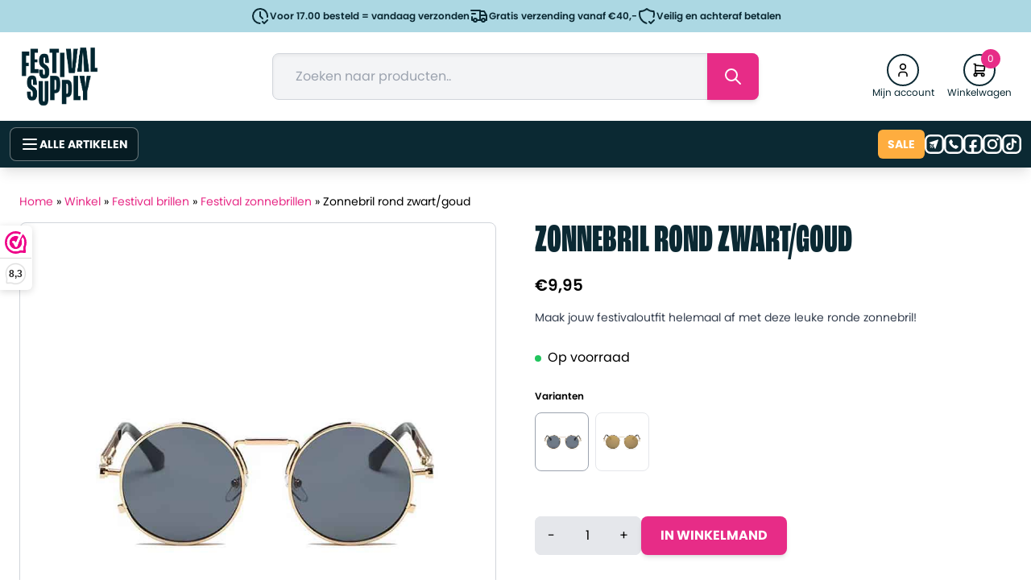

--- FILE ---
content_type: text/html; charset=UTF-8
request_url: https://festivalsupply.nl/catalogus/festival-brillen/festival-zonnebrillen/zonnebril-rond-zwart-goud/
body_size: 39381
content:
<!DOCTYPE html>
<html lang="nl-NL">
<head>
    <meta charset="UTF-8">
    <meta name="viewport" content="width=device-width, initial-scale=1.0">
    <link rel="stylesheet" href="https://use.typekit.net/xel4qlb.css">
    <link rel="preconnect" href="https://fonts.googleapis.com">
    <link rel="preconnect" href="https://fonts.gstatic.com" crossorigin>
    <link href="https://fonts.googleapis.com/css2?family=Poppins:wght@100;200;300;600;800&display=swap" rel="stylesheet">
    <title>Zonnebril rond zwart/goud - Festival Supply</title>
    <script type="text/javascript" src="https://festivalsupply.nl/wp-admin/admin-ajax.php?action=pll_xdata_check&#038;redirect=https%3A%2F%2Ffestivalsupply.nl%2Fcatalogus%2Ffestival-brillen%2Ffestival-zonnebrillen%2Fzonnebril-rond-zwart-goud%2F&#038;nonce=cf8ac905ee" async></script><meta name='robots' content='index, follow, max-image-preview:large, max-snippet:-1, max-video-preview:-1' />
<link rel="alternate" href="https://festivalsupply.nl/catalogus/festival-brillen/festival-zonnebrillen/zonnebril-rond-zwart-goud/" hreflang="nl" />
<link rel="alternate" href="https://fr.festivalsupply.eu/catalogus/lunettes-de-festival/lunettes-de-soleil-de-festival/lunettes-de-soleil-rondes-noir-or/" hreflang="fr" />
<link rel="alternate" href="https://en.festivalsupply.eu/catalogus/festival-glasses/festival-sunglasses/round-sunglasses-black-gold/" hreflang="en" />
<link rel="alternate" href="https://de.festivalsupply.eu/catalogus/festivalbrillen-de/festival-sonnenbrillen-de/sonnenbrille-rund-schwarz-gold/" hreflang="de" />

	<!-- This site is optimized with the Yoast SEO Premium plugin v26.7 (Yoast SEO v26.7) - https://yoast.com/wordpress/plugins/seo/ -->
	<meta name="description" content="Maak jouw festivaloutfit helemaal af met deze leuke ronde zonnebril!" />
	<link rel="canonical" href="https://festivalsupply.nl/catalogus/festival-brillen/festival-zonnebrillen/zonnebril-rond-zwart-goud/" />
	<meta property="og:locale" content="nl_NL" />
	<meta property="og:locale:alternate" content="fr_FR" />
	<meta property="og:locale:alternate" content="en_GB" />
	<meta property="og:locale:alternate" content="de_DE" />
	<meta property="og:type" content="product" />
	<meta property="og:title" content="Zonnebril rond zwart/goud" />
	<meta property="og:description" content="Maak jouw festivaloutfit helemaal af met deze leuke ronde zonnebril!" />
	<meta property="og:url" content="https://festivalsupply.nl/catalogus/festival-brillen/festival-zonnebrillen/zonnebril-rond-zwart-goud/" />
	<meta property="og:site_name" content="Festival Supply" />
	<meta property="article:modified_time" content="2026-01-07T16:05:43+00:00" />
	<meta property="og:image" content="https://festivalsupply.nl/wp-content/uploads/2022/06/6fcd-5d3b-45ec-aa42-69f704608c14.jpg" />
	<meta property="og:image:width" content="790" />
	<meta property="og:image:height" content="862" />
	<meta property="og:image:type" content="image/jpeg" /><meta property="og:image" content="https://festivalsupply.nl/wp-content/uploads/2022/06/66e2-277f-440d-8c12-1487539d2f1d.jpg" />
	<meta property="og:image:width" content="790" />
	<meta property="og:image:height" content="862" />
	<meta property="og:image:type" content="image/jpeg" /><meta property="og:image" content="https://festivalsupply.nl/wp-content/uploads/2025/04/a93d-8d84-47df-8985-f8a9d59333ff.jpg" />
	<meta property="og:image:width" content="1200" />
	<meta property="og:image:height" content="1200" />
	<meta property="og:image:type" content="image/jpeg" /><meta property="og:image" content="https://festivalsupply.nl/wp-content/uploads/2025/04/e542-0980-47f6-bbbc-37269ea17697.jpg" />
	<meta property="og:image:width" content="1200" />
	<meta property="og:image:height" content="1200" />
	<meta property="og:image:type" content="image/jpeg" />
	<meta name="twitter:card" content="summary_large_image" />
	<meta name="twitter:label1" content="Prijs" />
	<meta name="twitter:data1" content="&euro;9,95" />
	<meta name="twitter:label2" content="Beschikbaarheid" />
	<meta name="twitter:data2" content="Op voorraad" />
	<script type="application/ld+json" class="yoast-schema-graph">{"@context":"https://schema.org","@graph":[{"@type":["WebPage","ItemPage"],"@id":"https://festivalsupply.nl/catalogus/festival-brillen/festival-zonnebrillen/zonnebril-rond-zwart-goud/","url":"https://festivalsupply.nl/catalogus/festival-brillen/festival-zonnebrillen/zonnebril-rond-zwart-goud/","name":"Zonnebril rond zwart/goud - Festival Supply","isPartOf":{"@id":"https://festivalsupply.nl/#website"},"primaryImageOfPage":{"@id":"https://festivalsupply.nl/catalogus/festival-brillen/festival-zonnebrillen/zonnebril-rond-zwart-goud/#primaryimage"},"image":{"@id":"https://festivalsupply.nl/catalogus/festival-brillen/festival-zonnebrillen/zonnebril-rond-zwart-goud/#primaryimage"},"thumbnailUrl":"https://festivalsupply.nl/wp-content/uploads/2022/06/6fcd-5d3b-45ec-aa42-69f704608c14.jpg","breadcrumb":{"@id":"https://festivalsupply.nl/catalogus/festival-brillen/festival-zonnebrillen/zonnebril-rond-zwart-goud/#breadcrumb"},"inLanguage":"nl-NL","potentialAction":{"@type":"BuyAction","target":"https://festivalsupply.nl/catalogus/festival-brillen/festival-zonnebrillen/zonnebril-rond-zwart-goud/"}},{"@type":"ImageObject","inLanguage":"nl-NL","@id":"https://festivalsupply.nl/catalogus/festival-brillen/festival-zonnebrillen/zonnebril-rond-zwart-goud/#primaryimage","url":"https://festivalsupply.nl/wp-content/uploads/2022/06/6fcd-5d3b-45ec-aa42-69f704608c14.jpg","contentUrl":"https://festivalsupply.nl/wp-content/uploads/2022/06/6fcd-5d3b-45ec-aa42-69f704608c14.jpg","width":790,"height":862},{"@type":"BreadcrumbList","@id":"https://festivalsupply.nl/catalogus/festival-brillen/festival-zonnebrillen/zonnebril-rond-zwart-goud/#breadcrumb","itemListElement":[{"@type":"ListItem","position":1,"name":"Home","item":"https://festivalsupply.nl/"},{"@type":"ListItem","position":2,"name":"Winkel","item":"https://festivalsupply.nl/winkel/"},{"@type":"ListItem","position":3,"name":"Festival brillen","item":"https://festivalsupply.nl/categorie/festival-brillen/"},{"@type":"ListItem","position":4,"name":"Festival zonnebrillen","item":"https://festivalsupply.nl/categorie/festival-brillen/festival-zonnebrillen/"},{"@type":"ListItem","position":5,"name":"Zonnebril rond zwart/goud"}]},{"@type":"WebSite","@id":"https://festivalsupply.nl/#website","url":"https://festivalsupply.nl/","name":"Festival Supply","description":"Al je festival artikelen in één winkel!","publisher":{"@id":"https://festivalsupply.nl/#organization"},"potentialAction":[{"@type":"SearchAction","target":{"@type":"EntryPoint","urlTemplate":"https://festivalsupply.nl/?s={search_term_string}"},"query-input":{"@type":"PropertyValueSpecification","valueRequired":true,"valueName":"search_term_string"}}],"inLanguage":"nl-NL"},{"@type":"Organization","@id":"https://festivalsupply.nl/#organization","name":"Festival Supply","url":"https://festivalsupply.nl/","logo":{"@type":"ImageObject","inLanguage":"nl-NL","@id":"https://festivalsupply.nl/#/schema/logo/image/","url":"https://en.festivalsupply.eu/wp-content/uploads/2025/01/festivalsupply-logo-small.png","contentUrl":"https://en.festivalsupply.eu/wp-content/uploads/2025/01/festivalsupply-logo-small.png","width":300,"height":234,"caption":"Festival Supply"},"image":{"@id":"https://festivalsupply.nl/#/schema/logo/image/"},"sameAs":["https://www.facebook.com/festivalsupplyNL/"]}]}</script>
	<meta property="product:price:amount" content="9.95" />
	<meta property="product:price:currency" content="EUR" />
	<meta property="og:availability" content="instock" />
	<meta property="product:availability" content="instock" />
	<meta property="product:retailer_item_id" content="8720663684974" />
	<meta property="product:condition" content="new" />
	<!-- / Yoast SEO Premium plugin. -->


<link rel='dns-prefetch' href='//tagging.festivalsupply.nl' />
<link rel='dns-prefetch' href='//www.google.com' />
<link rel="alternate" title="oEmbed (JSON)" type="application/json+oembed" href="https://festivalsupply.nl/wp-json/oembed/1.0/embed?url=https%3A%2F%2Ffestivalsupply.nl%2Fcatalogus%2Ffestival-brillen%2Ffestival-zonnebrillen%2Fzonnebril-rond-zwart-goud%2F" />
<link rel="alternate" title="oEmbed (XML)" type="text/xml+oembed" href="https://festivalsupply.nl/wp-json/oembed/1.0/embed?url=https%3A%2F%2Ffestivalsupply.nl%2Fcatalogus%2Ffestival-brillen%2Ffestival-zonnebrillen%2Fzonnebril-rond-zwart-goud%2F&#038;format=xml" />
<style id='wp-img-auto-sizes-contain-inline-css' type='text/css'>
img:is([sizes=auto i],[sizes^="auto," i]){contain-intrinsic-size:3000px 1500px}
/*# sourceURL=wp-img-auto-sizes-contain-inline-css */
</style>
<style id='wp-emoji-styles-inline-css' type='text/css'>

	img.wp-smiley, img.emoji {
		display: inline !important;
		border: none !important;
		box-shadow: none !important;
		height: 1em !important;
		width: 1em !important;
		margin: 0 0.07em !important;
		vertical-align: -0.1em !important;
		background: none !important;
		padding: 0 !important;
	}
/*# sourceURL=wp-emoji-styles-inline-css */
</style>
<style id='wp-block-library-inline-css' type='text/css'>
:root{--wp-block-synced-color:#7a00df;--wp-block-synced-color--rgb:122,0,223;--wp-bound-block-color:var(--wp-block-synced-color);--wp-editor-canvas-background:#ddd;--wp-admin-theme-color:#007cba;--wp-admin-theme-color--rgb:0,124,186;--wp-admin-theme-color-darker-10:#006ba1;--wp-admin-theme-color-darker-10--rgb:0,107,160.5;--wp-admin-theme-color-darker-20:#005a87;--wp-admin-theme-color-darker-20--rgb:0,90,135;--wp-admin-border-width-focus:2px}@media (min-resolution:192dpi){:root{--wp-admin-border-width-focus:1.5px}}.wp-element-button{cursor:pointer}:root .has-very-light-gray-background-color{background-color:#eee}:root .has-very-dark-gray-background-color{background-color:#313131}:root .has-very-light-gray-color{color:#eee}:root .has-very-dark-gray-color{color:#313131}:root .has-vivid-green-cyan-to-vivid-cyan-blue-gradient-background{background:linear-gradient(135deg,#00d084,#0693e3)}:root .has-purple-crush-gradient-background{background:linear-gradient(135deg,#34e2e4,#4721fb 50%,#ab1dfe)}:root .has-hazy-dawn-gradient-background{background:linear-gradient(135deg,#faaca8,#dad0ec)}:root .has-subdued-olive-gradient-background{background:linear-gradient(135deg,#fafae1,#67a671)}:root .has-atomic-cream-gradient-background{background:linear-gradient(135deg,#fdd79a,#004a59)}:root .has-nightshade-gradient-background{background:linear-gradient(135deg,#330968,#31cdcf)}:root .has-midnight-gradient-background{background:linear-gradient(135deg,#020381,#2874fc)}:root{--wp--preset--font-size--normal:16px;--wp--preset--font-size--huge:42px}.has-regular-font-size{font-size:1em}.has-larger-font-size{font-size:2.625em}.has-normal-font-size{font-size:var(--wp--preset--font-size--normal)}.has-huge-font-size{font-size:var(--wp--preset--font-size--huge)}.has-text-align-center{text-align:center}.has-text-align-left{text-align:left}.has-text-align-right{text-align:right}.has-fit-text{white-space:nowrap!important}#end-resizable-editor-section{display:none}.aligncenter{clear:both}.items-justified-left{justify-content:flex-start}.items-justified-center{justify-content:center}.items-justified-right{justify-content:flex-end}.items-justified-space-between{justify-content:space-between}.screen-reader-text{border:0;clip-path:inset(50%);height:1px;margin:-1px;overflow:hidden;padding:0;position:absolute;width:1px;word-wrap:normal!important}.screen-reader-text:focus{background-color:#ddd;clip-path:none;color:#444;display:block;font-size:1em;height:auto;left:5px;line-height:normal;padding:15px 23px 14px;text-decoration:none;top:5px;width:auto;z-index:100000}html :where(.has-border-color){border-style:solid}html :where([style*=border-top-color]){border-top-style:solid}html :where([style*=border-right-color]){border-right-style:solid}html :where([style*=border-bottom-color]){border-bottom-style:solid}html :where([style*=border-left-color]){border-left-style:solid}html :where([style*=border-width]){border-style:solid}html :where([style*=border-top-width]){border-top-style:solid}html :where([style*=border-right-width]){border-right-style:solid}html :where([style*=border-bottom-width]){border-bottom-style:solid}html :where([style*=border-left-width]){border-left-style:solid}html :where(img[class*=wp-image-]){height:auto;max-width:100%}:where(figure){margin:0 0 1em}html :where(.is-position-sticky){--wp-admin--admin-bar--position-offset:var(--wp-admin--admin-bar--height,0px)}@media screen and (max-width:600px){html :where(.is-position-sticky){--wp-admin--admin-bar--position-offset:0px}}

/*# sourceURL=wp-block-library-inline-css */
</style><link rel='stylesheet' id='wc-blocks-style-css' href='https://festivalsupply.nl/wp-content/plugins/woocommerce/assets/client/blocks/wc-blocks.css?ver=wc-10.4.3' type='text/css' media='all' />
<style id='global-styles-inline-css' type='text/css'>
:root{--wp--preset--aspect-ratio--square: 1;--wp--preset--aspect-ratio--4-3: 4/3;--wp--preset--aspect-ratio--3-4: 3/4;--wp--preset--aspect-ratio--3-2: 3/2;--wp--preset--aspect-ratio--2-3: 2/3;--wp--preset--aspect-ratio--16-9: 16/9;--wp--preset--aspect-ratio--9-16: 9/16;--wp--preset--color--black: #000000;--wp--preset--color--cyan-bluish-gray: #abb8c3;--wp--preset--color--white: #ffffff;--wp--preset--color--pale-pink: #f78da7;--wp--preset--color--vivid-red: #cf2e2e;--wp--preset--color--luminous-vivid-orange: #ff6900;--wp--preset--color--luminous-vivid-amber: #fcb900;--wp--preset--color--light-green-cyan: #7bdcb5;--wp--preset--color--vivid-green-cyan: #00d084;--wp--preset--color--pale-cyan-blue: #8ed1fc;--wp--preset--color--vivid-cyan-blue: #0693e3;--wp--preset--color--vivid-purple: #9b51e0;--wp--preset--gradient--vivid-cyan-blue-to-vivid-purple: linear-gradient(135deg,rgb(6,147,227) 0%,rgb(155,81,224) 100%);--wp--preset--gradient--light-green-cyan-to-vivid-green-cyan: linear-gradient(135deg,rgb(122,220,180) 0%,rgb(0,208,130) 100%);--wp--preset--gradient--luminous-vivid-amber-to-luminous-vivid-orange: linear-gradient(135deg,rgb(252,185,0) 0%,rgb(255,105,0) 100%);--wp--preset--gradient--luminous-vivid-orange-to-vivid-red: linear-gradient(135deg,rgb(255,105,0) 0%,rgb(207,46,46) 100%);--wp--preset--gradient--very-light-gray-to-cyan-bluish-gray: linear-gradient(135deg,rgb(238,238,238) 0%,rgb(169,184,195) 100%);--wp--preset--gradient--cool-to-warm-spectrum: linear-gradient(135deg,rgb(74,234,220) 0%,rgb(151,120,209) 20%,rgb(207,42,186) 40%,rgb(238,44,130) 60%,rgb(251,105,98) 80%,rgb(254,248,76) 100%);--wp--preset--gradient--blush-light-purple: linear-gradient(135deg,rgb(255,206,236) 0%,rgb(152,150,240) 100%);--wp--preset--gradient--blush-bordeaux: linear-gradient(135deg,rgb(254,205,165) 0%,rgb(254,45,45) 50%,rgb(107,0,62) 100%);--wp--preset--gradient--luminous-dusk: linear-gradient(135deg,rgb(255,203,112) 0%,rgb(199,81,192) 50%,rgb(65,88,208) 100%);--wp--preset--gradient--pale-ocean: linear-gradient(135deg,rgb(255,245,203) 0%,rgb(182,227,212) 50%,rgb(51,167,181) 100%);--wp--preset--gradient--electric-grass: linear-gradient(135deg,rgb(202,248,128) 0%,rgb(113,206,126) 100%);--wp--preset--gradient--midnight: linear-gradient(135deg,rgb(2,3,129) 0%,rgb(40,116,252) 100%);--wp--preset--font-size--small: 13px;--wp--preset--font-size--medium: 20px;--wp--preset--font-size--large: 36px;--wp--preset--font-size--x-large: 42px;--wp--preset--spacing--20: 0.44rem;--wp--preset--spacing--30: 0.67rem;--wp--preset--spacing--40: 1rem;--wp--preset--spacing--50: 1.5rem;--wp--preset--spacing--60: 2.25rem;--wp--preset--spacing--70: 3.38rem;--wp--preset--spacing--80: 5.06rem;--wp--preset--shadow--natural: 6px 6px 9px rgba(0, 0, 0, 0.2);--wp--preset--shadow--deep: 12px 12px 50px rgba(0, 0, 0, 0.4);--wp--preset--shadow--sharp: 6px 6px 0px rgba(0, 0, 0, 0.2);--wp--preset--shadow--outlined: 6px 6px 0px -3px rgb(255, 255, 255), 6px 6px rgb(0, 0, 0);--wp--preset--shadow--crisp: 6px 6px 0px rgb(0, 0, 0);}:where(.is-layout-flex){gap: 0.5em;}:where(.is-layout-grid){gap: 0.5em;}body .is-layout-flex{display: flex;}.is-layout-flex{flex-wrap: wrap;align-items: center;}.is-layout-flex > :is(*, div){margin: 0;}body .is-layout-grid{display: grid;}.is-layout-grid > :is(*, div){margin: 0;}:where(.wp-block-columns.is-layout-flex){gap: 2em;}:where(.wp-block-columns.is-layout-grid){gap: 2em;}:where(.wp-block-post-template.is-layout-flex){gap: 1.25em;}:where(.wp-block-post-template.is-layout-grid){gap: 1.25em;}.has-black-color{color: var(--wp--preset--color--black) !important;}.has-cyan-bluish-gray-color{color: var(--wp--preset--color--cyan-bluish-gray) !important;}.has-white-color{color: var(--wp--preset--color--white) !important;}.has-pale-pink-color{color: var(--wp--preset--color--pale-pink) !important;}.has-vivid-red-color{color: var(--wp--preset--color--vivid-red) !important;}.has-luminous-vivid-orange-color{color: var(--wp--preset--color--luminous-vivid-orange) !important;}.has-luminous-vivid-amber-color{color: var(--wp--preset--color--luminous-vivid-amber) !important;}.has-light-green-cyan-color{color: var(--wp--preset--color--light-green-cyan) !important;}.has-vivid-green-cyan-color{color: var(--wp--preset--color--vivid-green-cyan) !important;}.has-pale-cyan-blue-color{color: var(--wp--preset--color--pale-cyan-blue) !important;}.has-vivid-cyan-blue-color{color: var(--wp--preset--color--vivid-cyan-blue) !important;}.has-vivid-purple-color{color: var(--wp--preset--color--vivid-purple) !important;}.has-black-background-color{background-color: var(--wp--preset--color--black) !important;}.has-cyan-bluish-gray-background-color{background-color: var(--wp--preset--color--cyan-bluish-gray) !important;}.has-white-background-color{background-color: var(--wp--preset--color--white) !important;}.has-pale-pink-background-color{background-color: var(--wp--preset--color--pale-pink) !important;}.has-vivid-red-background-color{background-color: var(--wp--preset--color--vivid-red) !important;}.has-luminous-vivid-orange-background-color{background-color: var(--wp--preset--color--luminous-vivid-orange) !important;}.has-luminous-vivid-amber-background-color{background-color: var(--wp--preset--color--luminous-vivid-amber) !important;}.has-light-green-cyan-background-color{background-color: var(--wp--preset--color--light-green-cyan) !important;}.has-vivid-green-cyan-background-color{background-color: var(--wp--preset--color--vivid-green-cyan) !important;}.has-pale-cyan-blue-background-color{background-color: var(--wp--preset--color--pale-cyan-blue) !important;}.has-vivid-cyan-blue-background-color{background-color: var(--wp--preset--color--vivid-cyan-blue) !important;}.has-vivid-purple-background-color{background-color: var(--wp--preset--color--vivid-purple) !important;}.has-black-border-color{border-color: var(--wp--preset--color--black) !important;}.has-cyan-bluish-gray-border-color{border-color: var(--wp--preset--color--cyan-bluish-gray) !important;}.has-white-border-color{border-color: var(--wp--preset--color--white) !important;}.has-pale-pink-border-color{border-color: var(--wp--preset--color--pale-pink) !important;}.has-vivid-red-border-color{border-color: var(--wp--preset--color--vivid-red) !important;}.has-luminous-vivid-orange-border-color{border-color: var(--wp--preset--color--luminous-vivid-orange) !important;}.has-luminous-vivid-amber-border-color{border-color: var(--wp--preset--color--luminous-vivid-amber) !important;}.has-light-green-cyan-border-color{border-color: var(--wp--preset--color--light-green-cyan) !important;}.has-vivid-green-cyan-border-color{border-color: var(--wp--preset--color--vivid-green-cyan) !important;}.has-pale-cyan-blue-border-color{border-color: var(--wp--preset--color--pale-cyan-blue) !important;}.has-vivid-cyan-blue-border-color{border-color: var(--wp--preset--color--vivid-cyan-blue) !important;}.has-vivid-purple-border-color{border-color: var(--wp--preset--color--vivid-purple) !important;}.has-vivid-cyan-blue-to-vivid-purple-gradient-background{background: var(--wp--preset--gradient--vivid-cyan-blue-to-vivid-purple) !important;}.has-light-green-cyan-to-vivid-green-cyan-gradient-background{background: var(--wp--preset--gradient--light-green-cyan-to-vivid-green-cyan) !important;}.has-luminous-vivid-amber-to-luminous-vivid-orange-gradient-background{background: var(--wp--preset--gradient--luminous-vivid-amber-to-luminous-vivid-orange) !important;}.has-luminous-vivid-orange-to-vivid-red-gradient-background{background: var(--wp--preset--gradient--luminous-vivid-orange-to-vivid-red) !important;}.has-very-light-gray-to-cyan-bluish-gray-gradient-background{background: var(--wp--preset--gradient--very-light-gray-to-cyan-bluish-gray) !important;}.has-cool-to-warm-spectrum-gradient-background{background: var(--wp--preset--gradient--cool-to-warm-spectrum) !important;}.has-blush-light-purple-gradient-background{background: var(--wp--preset--gradient--blush-light-purple) !important;}.has-blush-bordeaux-gradient-background{background: var(--wp--preset--gradient--blush-bordeaux) !important;}.has-luminous-dusk-gradient-background{background: var(--wp--preset--gradient--luminous-dusk) !important;}.has-pale-ocean-gradient-background{background: var(--wp--preset--gradient--pale-ocean) !important;}.has-electric-grass-gradient-background{background: var(--wp--preset--gradient--electric-grass) !important;}.has-midnight-gradient-background{background: var(--wp--preset--gradient--midnight) !important;}.has-small-font-size{font-size: var(--wp--preset--font-size--small) !important;}.has-medium-font-size{font-size: var(--wp--preset--font-size--medium) !important;}.has-large-font-size{font-size: var(--wp--preset--font-size--large) !important;}.has-x-large-font-size{font-size: var(--wp--preset--font-size--x-large) !important;}
/*# sourceURL=global-styles-inline-css */
</style>

<style id='classic-theme-styles-inline-css' type='text/css'>
/*! This file is auto-generated */
.wp-block-button__link{color:#fff;background-color:#32373c;border-radius:9999px;box-shadow:none;text-decoration:none;padding:calc(.667em + 2px) calc(1.333em + 2px);font-size:1.125em}.wp-block-file__button{background:#32373c;color:#fff;text-decoration:none}
/*# sourceURL=/wp-includes/css/classic-themes.min.css */
</style>
<style id='age-gate-custom-inline-css' type='text/css'>
:root{--ag-background-image-position: center center;--ag-background-image-opacity: 1;--ag-form-background: rgba(255,255,255,1);--ag-text-color: #000000;--ag-blur: 5px;}
/*# sourceURL=age-gate-custom-inline-css */
</style>
<link rel='stylesheet' id='age-gate-css' href='https://festivalsupply.nl/wp-content/plugins/age-gate/dist/main.css?ver=3.7.2' type='text/css' media='all' />
<style id='age-gate-options-inline-css' type='text/css'>
:root{--ag-background-image-position: center center;--ag-background-image-opacity: 1;--ag-form-background: rgba(255,255,255,1);--ag-text-color: #000000;--ag-blur: 5px;}
/*# sourceURL=age-gate-options-inline-css */
</style>
<link rel='stylesheet' id='photoswipe-css' href='https://festivalsupply.nl/wp-content/plugins/woocommerce/assets/css/photoswipe/photoswipe.min.css?ver=10.4.3' type='text/css' media='all' />
<link rel='stylesheet' id='photoswipe-default-skin-css' href='https://festivalsupply.nl/wp-content/plugins/woocommerce/assets/css/photoswipe/default-skin/default-skin.min.css?ver=10.4.3' type='text/css' media='all' />
<link rel='stylesheet' id='woocommerce-layout-css' href='https://festivalsupply.nl/wp-content/plugins/woocommerce/assets/css/woocommerce-layout.css?ver=10.4.3' type='text/css' media='all' />
<link rel='stylesheet' id='woocommerce-smallscreen-css' href='https://festivalsupply.nl/wp-content/plugins/woocommerce/assets/css/woocommerce-smallscreen.css?ver=10.4.3' type='text/css' media='only screen and (max-width: 768px)' />
<style id='woocommerce-inline-inline-css' type='text/css'>
.woocommerce form .form-row .required { visibility: visible; }
/*# sourceURL=woocommerce-inline-inline-css */
</style>
<link rel='stylesheet' id='cvb-button-css-css' href='https://festivalsupply.nl/wp-content/plugins/cvb-gateway/src/Gateway/../../assets/css/style.css?ver=1.1.5' type='text/css' media='all' />
<link rel='stylesheet' id='wc-minimum-quantity-step-css' href='https://festivalsupply.nl/wp-content/plugins/wc-minimum-quantity-step-claude-woocommerce-quantity-step-plugin-011CUtJfZgDTe7LvB9yjvZbR/assets/css/frontend.css?ver=1.0.2' type='text/css' media='all' />
<link rel='stylesheet' id='style-css' href='https://festivalsupply.nl/wp-content/themes/happyshopper/style.css?ver=1.1.57' type='text/css' media='all' />
<style id='style-inline-css' type='text/css'>

            :root {
                --primary-color: #E72C87;
                --secondary-color: #0B2933;
                --tertiary-color: #28356D;
                --accent-color: #FEAD3F;
                --link-color: #E72C87;
                --dark-color: #0B2933;
                --logo-width-mobile: 90px;
                --logo-width-desktop: 100px;
                --body-bg-color: #ffffff;
                --header-main-bg-color: transparent;
            }

            .custom-body-bg {
                background-color: var(--body-bg-color);
            }

            .custom-header-main-bg {
                background-color: var(--header-main-bg-color);
            }

            .site-logo {
                width: var(--logo-width-mobile);
            }
            @media (min-width: 768px) {
                .site-logo {
                    width: var(--logo-width-desktop);
                }
            }

            /* Hero section styles */
            .hero-section {
                background-position: 0px -60px;
            }
            @media (max-width: 1023px) {
                .hero-section {
                    background-position: center !important;
                }
            }

            /* Footer styles */
            .footer-section {
                background: linear-gradient(rgba(11, 41, 51, 0.8), rgba(11, 41, 51, 1)), url('https://festivalsupply.nl/wp-content/uploads/2025/06/bg-image.jpg') center/cover no-repeat;
            }
        
/*# sourceURL=style-inline-css */
</style>
<link rel='stylesheet' id='postnl-fe-checkout-css' href='https://festivalsupply.nl/wp-content/plugins/woo-postnl/assets/css/fe-checkout.css?ver=5.9.1' type='text/css' media='all' />
<link rel='stylesheet' id='cwginstock_frontend_css-css' href='https://festivalsupply.nl/wp-content/plugins/back-in-stock-notifier-for-woocommerce/assets/css/frontend.min.css?ver=6.3.0' type='text/css' media='' />
<style id='cwginstock_frontend_css-inline-css' type='text/css'>
.grecaptcha-badge { visibility: hidden !important; }
/*# sourceURL=cwginstock_frontend_css-inline-css */
</style>
<link rel='stylesheet' id='cwginstock_bootstrap-css' href='https://festivalsupply.nl/wp-content/plugins/back-in-stock-notifier-for-woocommerce/assets/css/bootstrap.min.css?ver=6.3.0' type='text/css' media='' />
<script>(function(url,id){var script=document.createElement('script');script.async=true;script.src='https://'+url+'/sidebar.js?id='+id+'&c='+cachebuster(10,id);var ref=document.getElementsByTagName('script')[0];ref.parentNode.insertBefore(script,ref);function cachebuster(refreshMinutes,id){var now=Date.now();var interval=refreshMinutes*60e3;var shift=(Math.sin(id)||0)*interval;return Math.floor((now+shift)/interval);}})("dashboard.webwinkelkeur.nl",1202638);</script><script type="text/javascript" src="https://festivalsupply.nl/wp-includes/js/dist/hooks.min.js?ver=dd5603f07f9220ed27f1" id="wp-hooks-js"></script>
<script type="text/javascript" src="https://festivalsupply.nl/wp-includes/js/jquery/jquery.min.js?ver=3.7.1" id="jquery-core-js"></script>
<script type="text/javascript" src="https://festivalsupply.nl/wp-includes/js/jquery/jquery-migrate.min.js?ver=3.4.1" id="jquery-migrate-js"></script>
<script type="text/javascript" src="https://festivalsupply.nl/wp-content/plugins/woocommerce/assets/js/jquery-blockui/jquery.blockUI.min.js?ver=2.7.0-wc.10.4.3" id="wc-jquery-blockui-js" data-wp-strategy="defer"></script>
<script type="text/javascript" id="wc-add-to-cart-js-extra">
/* <![CDATA[ */
var wc_add_to_cart_params = {"ajax_url":"/wp-admin/admin-ajax.php","wc_ajax_url":"/?wc-ajax=%%endpoint%%","i18n_view_cart":"Bekijk winkelwagen","cart_url":"https://festivalsupply.nl/winkelwagen/","is_cart":"","cart_redirect_after_add":"no"};
//# sourceURL=wc-add-to-cart-js-extra
/* ]]> */
</script>
<script type="text/javascript" src="https://festivalsupply.nl/wp-content/plugins/woocommerce/assets/js/frontend/add-to-cart.min.js?ver=10.4.3" id="wc-add-to-cart-js" defer="defer" data-wp-strategy="defer"></script>
<script type="text/javascript" src="https://festivalsupply.nl/wp-content/plugins/woocommerce/assets/js/photoswipe/photoswipe.min.js?ver=4.1.1-wc.10.4.3" id="wc-photoswipe-js" defer="defer" data-wp-strategy="defer"></script>
<script type="text/javascript" src="https://festivalsupply.nl/wp-content/plugins/woocommerce/assets/js/photoswipe/photoswipe-ui-default.min.js?ver=4.1.1-wc.10.4.3" id="wc-photoswipe-ui-default-js" defer="defer" data-wp-strategy="defer"></script>
<script type="text/javascript" id="wc-single-product-js-extra">
/* <![CDATA[ */
var wc_single_product_params = {"i18n_required_rating_text":"Selecteer een waardering","i18n_rating_options":["1 van de 5 sterren","2 van de 5 sterren","3 van de 5 sterren","4 van de 5 sterren","5 van de 5 sterren"],"i18n_product_gallery_trigger_text":"Afbeeldinggalerij in volledig scherm bekijken","review_rating_required":"yes","flexslider":{"rtl":false,"animation":"slide","smoothHeight":true,"directionNav":false,"controlNav":"thumbnails","slideshow":false,"animationSpeed":500,"animationLoop":false,"allowOneSlide":false},"zoom_enabled":"","zoom_options":[],"photoswipe_enabled":"1","photoswipe_options":{"shareEl":false,"closeOnScroll":false,"history":false,"hideAnimationDuration":0,"showAnimationDuration":0},"flexslider_enabled":""};
//# sourceURL=wc-single-product-js-extra
/* ]]> */
</script>
<script type="text/javascript" src="https://festivalsupply.nl/wp-content/plugins/woocommerce/assets/js/frontend/single-product.min.js?ver=10.4.3" id="wc-single-product-js" defer="defer" data-wp-strategy="defer"></script>
<script type="text/javascript" src="https://festivalsupply.nl/wp-content/plugins/woocommerce/assets/js/js-cookie/js.cookie.min.js?ver=2.1.4-wc.10.4.3" id="wc-js-cookie-js" data-wp-strategy="defer"></script>
<script type="text/javascript" id="tagging-domain-src-js-after">
/* <![CDATA[ */
window.tagging_domain = "https://tagging.festivalsupply.nl";
//# sourceURL=tagging-domain-src-js-after
/* ]]> */
</script>
<script type="text/javascript" id="tagging-gtm-script-js-after">
/* <![CDATA[ */
  (function(){function t(t,e,r){if("cookie"===t){var n=document.cookie.split(";");for(var o=0;o<n.length;o++){var i=n[o].split("=");if(i[0].trim()===e)return i[1]}}else if("localStorage"===t)return localStorage.getItem(e);else if("jsVariable"===t)return window[e];else console.warn("invalid uid source",t)}function e(e,r,n){var o=document.createElement("script");o.async=!0,o.src=r,e.insertBefore(o,n)}function r(r,n,o,i,a){var c,s=!1;try{var u=navigator.userAgent,f=/Version\/([0-9\._]+)(.*Mobile)?.*Safari.*/.exec(u);f&&parseFloat(f[1])>=16.4&&(c=t(o,i,""),s=!0)}catch(t){console.error(t)}var l=window[a]=window[a]||[];l.push({"gtm.start":(new Date).getTime(),event:"gtm.js"});var g=r+"/Wks1NEM3JmVu.js?sp="+n+(s?"&enableCK=true":"")+(c?"&mcookie="+encodeURIComponent(c):""),d=document.getElementsByTagName("script")[0];e(d.parentNode,g,d)}r("https://tagging.festivalsupply.nl","TZZKHBX","cookie","_taggingmk","dataLayer")})();
//# sourceURL=tagging-gtm-script-js-after
/* ]]> */
</script>
<script type="text/javascript" id="wpm-js-extra">
/* <![CDATA[ */
var wpm = {"ajax_url":"https://festivalsupply.nl/wp-admin/admin-ajax.php","root":"https://festivalsupply.nl/wp-json/","nonce_wp_rest":"38e5dd51d9","nonce_ajax":"25c54920df"};
//# sourceURL=wpm-js-extra
/* ]]> */
</script>
<script type="text/javascript" src="https://festivalsupply.nl/wp-content/plugins/pixel-manager-pro-for-woocommerce/js/public/pro/wpm-public__premium_only.p1.min.js?ver=1.52.0" id="wpm-js"></script>
<script type="text/javascript" src="https://www.google.com/recaptcha/api.js?render=6LfFwIQeAAAAADTOoXUzllzO8q7JVaZvoTTzcT-_&amp;ver=6.3.0" id="recaptcha-js"></script>
<link rel="https://api.w.org/" href="https://festivalsupply.nl/wp-json/" /><link rel="alternate" title="JSON" type="application/json" href="https://festivalsupply.nl/wp-json/wp/v2/product/263733" /><link rel="EditURI" type="application/rsd+xml" title="RSD" href="https://festivalsupply.nl/xmlrpc.php?rsd" />
<meta name="generator" content="WordPress 6.9" />
<meta name="generator" content="WooCommerce 10.4.3" />
<link rel='shortlink' href='https://festivalsupply.nl/?p=263733' />
<meta name="generator" content="performant-translations 1.2.0">
<meta name="tagging-version" content="2.3.4">	<noscript><style>.woocommerce-product-gallery{ opacity: 1 !important; }</style></noscript>
	
<!-- START Pixel Manager for WooCommerce -->

		<script>

			window.wpmDataLayer = window.wpmDataLayer || {};
			window.wpmDataLayer = Object.assign(window.wpmDataLayer, {"cart":{},"cart_item_keys":{},"version":{"number":"1.52.0","pro":true,"eligible_for_updates":true,"distro":"fms","beta":false,"show":true},"pixels":{"google":{"linker":{"settings":null},"user_id":true,"ads":{"conversion_ids":{"AW-381690314":"H8RWCKzuy7IDEMrDgLYB"},"dynamic_remarketing":{"status":true,"id_type":"sku","send_events_with_parent_ids":true},"google_business_vertical":"retail","phone_conversion_number":"","phone_conversion_label":""},"analytics":{"ga4":{"measurement_id":"G-TNYLP8VLBC","parameters":{},"mp_active":false,"debug_mode":false,"page_load_time_tracking":false},"id_type":"post_id"},"tag_id":"AW-381690314","tag_id_suppressed":[],"tag_gateway":{"measurement_path":""},"tcf_support":true,"consent_mode":{"is_active":true,"wait_for_update":500,"ads_data_redaction":false,"url_passthrough":true},"enhanced_conversions":{"is_active":true}},"facebook":{"pixel_id":"258631758594953","dynamic_remarketing":{"id_type":"sku"},"capi":true,"advanced_matching":false,"exclusion_patterns":[],"fbevents_js_url":"https://connect.facebook.net/en_US/fbevents.js"}},"shop":{"list_name":"Product | Zonnebril rond zwart/goud","list_id":"product_zonnebril-rond-zwart-goud","page_type":"product","product_type":"simple","currency":"EUR","selectors":{"addToCart":[],"beginCheckout":[]},"order_duplication_prevention":true,"view_item_list_trigger":{"test_mode":false,"background_color":"green","opacity":0.5,"repeat":true,"timeout":1000,"threshold":0.8},"variations_output":true,"session_active":false},"page":{"id":263733,"title":"Zonnebril rond zwart/goud","type":"product","categories":[],"parent":{"id":0,"title":"Zonnebril rond zwart/goud","type":"product","categories":[]}},"general":{"user_logged_in":false,"scroll_tracking_thresholds":[],"page_id":263733,"exclude_domains":[],"server_2_server":{"active":true,"user_agent_exclude_patterns":[],"ip_exclude_list":[],"pageview_event_s2s":{"is_active":false,"pixels":["facebook"]}},"consent_management":{"explicit_consent":false},"lazy_load_pmw":false,"chunk_base_path":"https://festivalsupply.nl/wp-content/plugins/pixel-manager-pro-for-woocommerce/js/public/pro/"}});

		</script>

		
<!-- END Pixel Manager for WooCommerce -->
			<meta name="pm-dataLayer-meta" content="263733" class="wpmProductId"
				  data-id="263733">
					<script>
			(window.wpmDataLayer = window.wpmDataLayer || {}).products                = window.wpmDataLayer.products || {};
			window.wpmDataLayer.products[263733] = {"id":"263733","sku":"8720663684974","price":9.95,"brand":"","quantity":1,"dyn_r_ids":{"post_id":"263733","sku":"8720663684974","gpf":"woocommerce_gpf_263733","gla":"gla_263733"},"is_variable":false,"type":"simple","name":"Zonnebril rond zwart/goud","category":["Festival zonnebrillen"],"is_variation":false};
					</script>
		<link rel="icon" href="https://festivalsupply.nl/wp-content/uploads/2025/01/Favicon-Festival-Supply-FS-100x100.png" sizes="32x32" />
<link rel="icon" href="https://festivalsupply.nl/wp-content/uploads/2025/01/Favicon-Festival-Supply-FS-280x280.png" sizes="192x192" />
<link rel="apple-touch-icon" href="https://festivalsupply.nl/wp-content/uploads/2025/01/Favicon-Festival-Supply-FS-280x280.png" />
<meta name="msapplication-TileImage" content="https://festivalsupply.nl/wp-content/uploads/2025/01/Favicon-Festival-Supply-FS-280x280.png" />
</head>

<body class="wp-singular product-template-default single single-product postid-263733 wp-theme-happyshopper theme-happyshopper woocommerce woocommerce-page woocommerce-no-js custom-body-bg lang-nl">

    
    <div data-component="topbar" style="background-color: #acd8e3;">
    <div class="container mx-auto">
        <div class="js-topbar-expressions flex lg:gap-20 items-center justify-center py-1 px-3">
            <div class="js-topbar-expression text-sm flex items-center gap-2 text-[#0B2933]">
                <!--
tags: [confirm, verify, approve, validate, assure, certify, endorse, ratify]
category: System
version: "2.8"
unicode: "f7c1"
-->
<svg
  xmlns="http://www.w3.org/2000/svg"
  width="24"
  height="24"
  viewBox="0 0 24 24"
  fill="none"
  stroke="currentColor"
  stroke-width="2"
  stroke-linecap="round"
  stroke-linejoin="round"
 width="24" height="24" stroke-width="2" class="icon">
  <path d="M20.942 13.021a9 9 0 1 0 -9.407 7.967" />
  <path d="M12 7v5l3 3" />
  <path d="M15 19l2 2l4 -4" />
</svg>
                <span class="font-semibold text-xs">Voor 17.00 besteld = vandaag verzonden</span>
            </div>
            <div class="js-topbar-expression text-sm flex items-center gap-2 text-[#0B2933]">
                <!--
tags: [order, purchase, online, shop, store, e-commerce, lorry]
category: E-commerce
version: "1.11"
unicode: "ec4b"
-->
<svg
  xmlns="http://www.w3.org/2000/svg"
  width="24"
  height="24"
  viewBox="0 0 24 24"
  fill="none"
  stroke="currentColor"
  stroke-width="2"
  stroke-linecap="round"
  stroke-linejoin="round"
 width="24" height="24" stroke-width="2" class="icon">
  <path d="M7 17m-2 0a2 2 0 1 0 4 0a2 2 0 1 0 -4 0" />
  <path d="M17 17m-2 0a2 2 0 1 0 4 0a2 2 0 1 0 -4 0" />
  <path d="M5 17h-2v-4m-1 -8h11v12m-4 0h6m4 0h2v-6h-8m0 -5h5l3 5" />
  <path d="M3 9l4 0" />
</svg>
                <span class="font-semibold text-xs">Gratis verzending vanaf €40,-</span>
            </div>
            <div class="js-topbar-expression text-sm flex items-center gap-2 text-[#0B2933]">
                <!--
category: System
tags: [safety, protect, protection, "yes", add]
version: "1.0"
unicode: "eb22"
-->
<svg
  xmlns="http://www.w3.org/2000/svg"
  width="24"
  height="24"
  viewBox="0 0 24 24"
  fill="none"
  stroke="currentColor"
  stroke-width="2"
  stroke-linecap="round"
  stroke-linejoin="round"
 width="24" height="24" stroke-width="2" class="icon">
  <path d="M11.46 20.846a12 12 0 0 1 -7.96 -14.846a12 12 0 0 0 8.5 -3a12 12 0 0 0 8.5 3a12 12 0 0 1 -.09 7.06" />
  <path d="M15 19l2 2l4 -4" />
</svg>
                <span class="font-semibold text-xs">Veilig en achteraf betalen</span>
            </div>
        </div>
    </div>
</div>
    <header class="custom-header-main-bg">
        <div class="container mx-auto px-4 md:px-6">
            <div class="grid grid-cols-2 md:grid-cols-12 gap-2 lg:gap-6 items-center py-2 md:py-4">
                <div class="flex items-center col-span-1 md:col-span-3">
                    <a href="https://festivalsupply.nl">
                        <img src="https://festivalsupply.nl/wp-content/uploads/2024/11/Logo-donker-achtergrondultra.webp" alt="Logo" class="site-logo">
                    </a>
                </div>
                <div class="hidden md:block col-span-2 md:col-span-6">
                    
<div data-component="search-form" class="w-full relative rounded-lg " style="">
    <form role="search" method="get" class="search-form flex justify-between gap-2 bg-gray-100 rounded-lg shadow-inner border border-gray-300 !m-0" action="https://festivalsupply.nl/">
        <div class="py-4 px-7 w-full">
            <input type="text" placeholder="Zoeken naar producten.." class="js-search-input w-full outline-none bg-gray-100" name="s" value="">
        </div>
        <button type="submit" class="js-search-button bg-themePrimary text-white px-5 py-3 rounded-r-lg shadow-md -mr-[1px] -mt-[1px] -mb-[1px]">
            <svg
                xmlns="http://www.w3.org/2000/svg"
                width="24"
                height="24"
                viewBox="0 0 24 24"
                fill="none"
                stroke="currentColor"
                stroke-width="2"
                stroke-linecap="round"
                stroke-linejoin="round"
                >
                <path d="M10 10m-7 0a7 7 0 1 0 14 0a7 7 0 1 0 -14 0" />
                <path d="M21 21l-6 -6" />
            </svg>
        </button>
    </form>
    <div class="js-search-results absolute top-full left-0 right-0 bg-white mt-1 shadow-md px-5 py-3 rounded-md z-30 max-h-[420px] overflow-y-auto" style="display: none;">
    </div>
</div>                </div>
                <div class="flex items-center justify-end col-span-1 md:col-span-3 space-x-4">
                    <div class="flex flex-col items-center gap-2">
                        <a href="https://festivalsupply.nl/account/" class="flex justify-center items-center rounded-full p-2 border-2 border-themeDark w-9 h-9 md:w-10 md:h-10">
                            <!--
tags: [person, account]
version: "1.0"
unicode: "eb4d"
category: System
-->
<svg
  xmlns="http://www.w3.org/2000/svg"
  width="24"
  height="24"
  viewBox="0 0 24 24"
  fill="none"
  stroke="currentColor"
  stroke-width="2"
  stroke-linecap="round"
  stroke-linejoin="round"
 width="24" height="24" stroke-width="2" class="icon">
  <path d="M8 7a4 4 0 1 0 8 0a4 4 0 0 0 -8 0" />
  <path d="M6 21v-2a4 4 0 0 1 4 -4h4a4 4 0 0 1 4 4v2" />
</svg>
                        </a>
                        <span class="text-xs text-themeDark text-center">Mijn account</span>
                    </div>
                    <div class="flex flex-col items-center gap-2">
                        <a href="https://festivalsupply.nl/winkelwagen/" class="flex justify-center items-center rounded-full p-2 border-2 border-themeDark w-9 h-9 md:w-10 md:h-10 relative">
                            <span class="js-cart-count text-xs absolute -top-2 -right-2 bg-themePrimary text-white rounded-full w-6 h-6 flex items-center justify-center">0</span>
                            <!--
category: E-commerce
tags: [shop, store, buy, purchase, product, bag, trolley, supermarket, grocery]
version: "1.1"
unicode: "eb25"
-->
<svg
  xmlns="http://www.w3.org/2000/svg"
  width="24"
  height="24"
  viewBox="0 0 24 24"
  fill="none"
  stroke="currentColor"
  stroke-width="2"
  stroke-linecap="round"
  stroke-linejoin="round"
 width="24" height="24" stroke-width="2" class="icon">
  <path d="M6 19m-2 0a2 2 0 1 0 4 0a2 2 0 1 0 -4 0" />
  <path d="M17 19m-2 0a2 2 0 1 0 4 0a2 2 0 1 0 -4 0" />
  <path d="M17 17h-11v-14h-2" />
  <path d="M6 5l14 1l-1 7h-13" />
</svg>
                        </a>
                        <span class="text-xs text-themeDark text-center">Winkelwagen</span>
                    </div>
                </div>
            </div>
        </div>
        
<div class="bg-themeSecondary relative shadow-lg" data-component="navbar">
    <!-- Top navigation bar -->
    <div class="container mx-auto px-3 py-2 flex justify-between items-center">
        <!-- Left side - Menu toggle -->
        <div class="flex gap-2 items-center">
            <div class="js-header-navbar-toggle bg-black bg-opacity-30 rounded-lg px-2 py-2 md:px-3 flex items-center gap-1 md:gap-2 cursor-pointer hover:bg-opacity-60 transition-all border border-white border-opacity-40">
    <svg xmlns="http://www.w3.org/2000/svg" width="24" height="24" viewBox="0 0 24 24" fill="none" stroke="#fff" stroke-width="2" stroke-linecap="round" stroke-linejoin="round" class="icon icon-tabler icons-tabler-outline icon-tabler-menu-2">
        <path stroke="none" d="M0 0h24v24H0z" fill="none"/>
        <path d="M4 6l16 0" />
        <path d="M4 12l16 0" />
        <path d="M4 18l16 0" />
    </svg>
    <span class="text-white uppercase font-bold text-sm">Alle artikelen</span>
</div>         </div>
        
        <!-- Right side - Sale button and contact icons -->
        <div class="flex gap-4 items-center">
            <div>    <a href="https://festivalsupply.nl/categorie/sale/" 
       class="text-white text-sm uppercase font-bold bg-themeAccent rounded-md px-3 py-2 flex items-center" 
       aria-label="Sale">
        Sale    </a>
 </div>
            <div class="flex gap-1 md:gap-2 justify-center items-center">
    <!-- Mobile search toggle -->
    <div class="js-search-toggle flex md:hidden items-center rounded-lg hover:bg-opacity-60 transition-all">
        <svg xmlns="http://www.w3.org/2000/svg" class="js-icon js-open-icon" width="32" height="32" viewBox="0 0 24 24" fill="none" stroke="#fff" stroke-width="2" stroke-linecap="round" stroke-linejoin="round">
            <path stroke="none" d="M0 0h24v24H0z" fill="none"/>
            <path d="M10 10m-7 0a7 7 0 1 0 14 0a7 7 0 1 0 -14 0" />
            <path d="M21 21l-6 -6" />
        </svg>
        <svg xmlns="http://www.w3.org/2000/svg" class="js-icon js-close-icon" style="display: none;" width="32" height="32" viewBox="0 0 24 24" fill="none" stroke="#fff" stroke-width="2" stroke-linecap="round" stroke-linejoin="round">
            <path stroke="none" d="M0 0h24v24H0z" fill="none"/>
            <path d="M12 10l0 10" />
            <path d="M12 10l4 4" />
            <path d="M12 10l-4 4" />
            <path d="M4 4l16 0" />
        </svg>
    </div>
    
    <!-- Email link -->
    <a href="mailto:support@festivalsupply.nl" 
       class="hidden md:flex items-center rounded-lg hover:bg-opacity-60 transition-all text-white" 
       aria-label="E-mail">
        <svg xmlns="http://www.w3.org/2000/svg" viewBox="0 0 83.6 83.6" fill="currentColor" width="24" height="24" stroke-width="2" class="icon">
  <path d="M58.53,0H24.91A25,25,0,0,0,0,24.91V58.68A25.05,25.05,0,0,0,24.91,83.6H58.68A25.05,25.05,0,0,0,83.6,58.68V25.06A25.11,25.11,0,0,0,58.53,0ZM75,58.68A16.46,16.46,0,0,1,58.59,75.19H24.91A16.46,16.46,0,0,1,8.4,58.78V25.06A16.47,16.47,0,0,1,24.83,8.55H58.68A16.46,16.46,0,0,1,75.19,25V58.68Z"/>
  <path d="M58.89,22.31a1.37,1.37,0,0,0-1.4-.33l-37,12.35a1.37,1.37,0,0,0-.87,1.73,1.39,1.39,0,0,0,.64.77l12.34,6.85a1.35,1.35,0,0,0,1.28,0l7.3-3.64-3.65,7.29a1.38,1.38,0,0,0,0,1.28L44.38,61a1.37,1.37,0,0,0,1.19.7h.13a1.4,1.4,0,0,0,1.18-.93l12.34-37A1.37,1.37,0,0,0,58.89,22.31Z"/>
  <path d="M34.2,47a1.38,1.38,0,0,0-1.94,0L24,55.23a1.37,1.37,0,0,0,1.9,2l0,0,8.23-8.23a1.38,1.38,0,0,0,0-1.94Z"/>
  <path d="M24.6,50.31l4.11-4.11a1.37,1.37,0,0,0-1.94-1.94l-4.11,4.11a1.37,1.37,0,0,0,1.9,2Z"/>
  <path d="M35,52.49l-4.11,4.12a1.37,1.37,0,1,0,1.9,2l0,0,4.11-4.12A1.37,1.37,0,0,0,35,52.49Z"/>
</svg>    </a>
    
    <!-- Phone link -->
    <a href="tel:+31(0)85 – 13 00 704" 
       class="hidden md:flex items-center rounded-lg hover:bg-opacity-60 transition-all text-white" 
       aria-label="Telefoon">
        <svg xmlns="http://www.w3.org/2000/svg" viewBox="0 0 83.6 83.6" fill="currentColor" width="24" height="24" stroke-width="2" class="icon">
  <path d="M58.53,0H24.91A25,25,0,0,0,0,24.91V58.68A25.05,25.05,0,0,0,24.91,83.6H58.68A25.05,25.05,0,0,0,83.6,58.68V25.06A25.11,25.11,0,0,0,58.53,0ZM75,58.68A16.46,16.46,0,0,1,58.59,75.19H24.91A16.46,16.46,0,0,1,8.4,58.78V25.06A16.47,16.47,0,0,1,24.83,8.55H58.68A16.46,16.46,0,0,1,75.19,25V58.68Z"/>
  <path d="M60.72,50.7c-.11-.09-8.13-5.87-10.34-5.46-1.05.19-1.65.9-2.86,2.34-.19.23-.66.79-1,1.18a17.92,17.92,0,0,1-2.23-.9,18.49,18.49,0,0,1-8.52-8.53,16.37,16.37,0,0,1-.9-2.22c.39-.37.95-.83,1.19-1,1.42-1.2,2.14-1.8,2.33-2.86C38.75,31,33,23,32.91,22.89a3.1,3.1,0,0,0-2.3-1.31c-2.34,0-9,8.68-9,10.14,0,.08.12,8.72,10.77,19.55C43.17,61.9,51.8,62,51.88,62,53.35,62,62,55.33,62,53a3.06,3.06,0,0,0-1.3-2.29Z"/>
</svg>    </a>
    
    <!-- Social media icons -->
    <div class="hidden md:block">
        
<div class="flex gap-2">
                        <a href="https://www.facebook.com/festivalsupplyofficial/" 
               target="_blank" 
               rel="noopener noreferrer" 
               class="flex items-center rounded-lg hover:bg-opacity-60 transition-all"
               aria-label="Facebook">
                <div class="text-white">
                    <svg xmlns="http://www.w3.org/2000/svg" viewBox="0 0 83.6 83.6" fill="currentColor" width="24" height="24" stroke-width="2" class="icon">
  <path d="M58.53,0H24.91A25,25,0,0,0,0,24.91V58.68A25.05,25.05,0,0,0,24.91,83.6H58.68A25.05,25.05,0,0,0,83.6,58.68V25.06A25.11,25.11,0,0,0,58.53,0ZM75,58.68A16.46,16.46,0,0,1,58.59,75.19H24.91A16.46,16.46,0,0,1,8.4,58.78V25.06A16.47,16.47,0,0,1,24.83,8.55H58.68A16.46,16.46,0,0,1,75.19,25V58.68Z"/>
  <path d="M34.63,83.57V57.11H27.78a1.5,1.5,0,0,1-1.56-1.42V47a1.44,1.44,0,0,1,1.33-1.55h7.08V37c0-9.66,5.94-14.79,14.48-14.79h7a1.49,1.49,0,0,1,1.56,1.41V31a1.49,1.49,0,0,1-1.42,1.55h-4.5c-4.66,0-5.6,2.18-5.6,5.45v7H56.42A1.47,1.47,0,0,1,58,46.37v.46l-1.09,8.56a1.54,1.54,0,0,1-1.56,1.41H46.15V83.41Z"/>
</svg>                </div>
            </a>
                                <a href="https://www.instagram.com/festivalsupplyofficial/" 
               target="_blank" 
               rel="noopener noreferrer" 
               class="flex items-center rounded-lg hover:bg-opacity-60 transition-all"
               aria-label="Instagram">
                <div class="text-white">
                    <svg xmlns="http://www.w3.org/2000/svg" viewBox="0 0 83.6 83.6" fill="currentColor" width="24" height="24" stroke-width="2" class="icon">
  <path d="M58.53,0H24.91A25,25,0,0,0,0,24.91V58.68A25.05,25.05,0,0,0,24.91,83.6H58.68A25.05,25.05,0,0,0,83.6,58.68V25.06A25.11,25.11,0,0,0,58.53,0ZM75,58.68A16.46,16.46,0,0,1,58.59,75.19H24.91A16.46,16.46,0,0,1,8.4,58.78V25.06A16.47,16.47,0,0,1,24.83,8.55H58.68A16.46,16.46,0,0,1,75.19,25V58.68Z"/>
  <path d="M41.8,20.18A21.62,21.62,0,1,0,63.42,41.8,21.62,21.62,0,0,0,41.8,20.18Zm0,35A13.21,13.21,0,1,1,55,41.94,13.32,13.32,0,0,1,41.8,55.15Z"/>
  <circle cx="64.23" cy="20.32" r="5.1"/>
</svg>                </div>
            </a>
                                <a href="https://www.tiktok.com/@festivalsupplyofficial" 
               target="_blank" 
               rel="noopener noreferrer" 
               class="flex items-center rounded-lg hover:bg-opacity-60 transition-all"
               aria-label="Tiktok">
                <div class="text-white">
                    <?xml version="1.0" encoding="UTF-8"?>
<svg xmlns="http://www.w3.org/2000/svg" viewBox="0 0 83.6 83.6" fill="currentColor" width="24" height="24" stroke-width="2" class="icon">
  <path d="M58.53,0H24.91C11.17.05.05,11.17,0,24.91v33.77c.07,13.73,11.18,24.84,24.91,24.92h33.77c13.73-.07,24.85-11.19,24.92-24.92V25.06c-.03-13.83-11.24-25.04-25.07-25.06ZM75,58.68c.03,9.09-7.32,16.48-16.41,16.51H24.91c-9.09.03-16.48-7.32-16.51-16.41V25.06c-.02-9.1,7.33-16.49,16.43-16.51h33.85c9.09-.03,16.48,7.32,16.51,16.41v33.72h-.19Z"/>
  <path d="M41.55,16.41c2.78-.04,5.55-.02,8.31-.04.09,3.32,1.41,6.49,3.72,8.87,2.5,2.24,5.67,3.58,9.02,3.81v8.58c-3.09-.07-6.13-.78-8.94-2.06-1.2-.57-2.35-1.24-3.45-1.99-.02,6.21.02,12.43-.04,18.62-.16,3.01-1.16,5.91-2.87,8.38-2.86,4.15-7.53,6.69-12.57,6.84-3.05.14-6.07-.62-8.68-2.19-4.37-2.59-7.25-7.1-7.77-12.15-.04-1.06-.06-2.13-.02-3.17.88-8.8,8.72-15.23,17.52-14.35.35.04.71.08,1.06.14.04,3.15-.09,6.3-.09,9.45-3.81-1.33-7.97.67-9.31,4.47,0,.01,0,.03-.01.04-.33,1.11-.43,2.28-.3,3.43.57,3.63,3.77,6.26,7.45,6.11,2.42-.07,4.64-1.36,5.89-3.43.47-.67.77-1.44.87-2.26.21-3.81.13-7.6.14-11.41.02-8.58-.02-17.13.05-25.68Z"/>
</svg>                </div>
            </a>
                                    </div>     </div>
</div>         </div>
    </div>

    <!-- Dropdown menu -->
            <div class="js-header-navbar bg-white absolute top-full left-0 w-full shadow-md z-50" style="display: none;">
            <nav class="container mx-auto py-8 lg:py-12 lg:grid gap-5 px-4" 
                 style="grid-template-columns: repeat(6, minmax(0, 1fr));">
                
                    <div class="lg:hidden mb-8">
        <header class="mb-3">
            <h3 class="text-black font-bold text-sm px-2 uppercase">Populair</h3>
        </header>
        <ul class="w-full">
                            <li class="block">
                    <a href="https://festivalsupply.nl/categorie/bestsellers/" 
                       class="px-2 py-2 hover:bg-gray-100 block w-full border-b border-gray-200 text-sm flex items-center justify-between">
                        Bestsellers                                            </a>
                </li>
                            <li class="block">
                    <a href="https://festivalsupply.nl/categorie/carnaval/" 
                       class="px-2 py-2 hover:bg-gray-100 block w-full border-b border-gray-200 text-sm flex items-center justify-between">
                        Carnaval                                                    <span class="badge-menu-item">Trending</span>
                                            </a>
                </li>
                            <li class="block">
                    <a href="https://festivalsupply.nl/categorie/combi-deals/" 
                       class="px-2 py-2 hover:bg-gray-100 block w-full border-b border-gray-200 text-sm flex items-center justify-between">
                        Combi deals                                                    <span class="badge-menu-item">Hot</span>
                                            </a>
                </li>
                            <li class="block">
                    <a href="https://festivalsupply.nl/categorie/festival-outfits/festival-waaiers/" 
                       class="px-2 py-2 hover:bg-gray-100 block w-full border-b border-gray-200 text-sm flex items-center justify-between">
                        Festival waaiers                                            </a>
                </li>
                            <li class="block">
                    <a href="https://festivalsupply.nl/categorie/festival-brillen/sport-zonnebrillen/" 
                       class="px-2 py-2 hover:bg-gray-100 block w-full border-b border-gray-200 text-sm flex items-center justify-between">
                        Sport zonnebrillen                                            </a>
                </li>
                            <li class="block">
                    <a href="https://festivalsupply.nl/categorie/festival-accessoires/cupkeepers/" 
                       class="px-2 py-2 hover:bg-gray-100 block w-full border-b border-gray-200 text-sm flex items-center justify-between">
                        Cupkeepers                                            </a>
                </li>
                            <li class="block">
                    <a href="https://festivalsupply.nl/categorie/festival-accessoires/universele-partydop/" 
                       class="px-2 py-2 hover:bg-gray-100 block w-full border-b border-gray-200 text-sm flex items-center justify-between">
                        Universele Partydop                                            </a>
                </li>
                            <li class="block">
                    <a href="https://festivalsupply.nl/categorie/festival-outfits/fanny-packs/" 
                       class="px-2 py-2 hover:bg-gray-100 block w-full border-b border-gray-200 text-sm flex items-center justify-between">
                        Festipack                                                    <span class="badge-menu-item">Populair</span>
                                            </a>
                </li>
                            <li class="block">
                    <a href="https://festivalsupply.nl/categorie/festival-accessoires/coinkeepr/" 
                       class="px-2 py-2 hover:bg-gray-100 block w-full border-b border-gray-200 text-sm flex items-center justify-between">
                        Coinkeepr                                            </a>
                </li>
                            <li class="block">
                    <a href="https://festivalsupply.nl/categorie/festival-accessoires/festival-oordopjes/" 
                       class="px-2 py-2 hover:bg-gray-100 block w-full border-b border-gray-200 text-sm flex items-center justify-between">
                        Festival oordopjes                                            </a>
                </li>
                            <li class="block">
                    <a href="https://festivalsupply.nl/categorie/festival-accessoires/regenbescherming/" 
                       class="px-2 py-2 hover:bg-gray-100 block w-full border-b border-gray-200 text-sm flex items-center justify-between">
                        Regenbescherming                                            </a>
                </li>
                    </ul>
    </div>
                 
    <div class="mb-10">
        <header class="mb-2">
            <a href="https://festivalsupply.nl/categorie/festival-accessoires/" 
               class="text-black font-bold text-sm px-2 uppercase flex items-center gap-2">
                Festival Accessoires                            </a>
        </header>
        
                    <ul class="w-full js-menu-section" data-group="212595">
                                    <li class="block js-menu-item ">
                        <a href="https://festivalsupply.nl/categorie/bestsellers/" 
                           class="px-2 py-2 hover:bg-gray-100 w-full border-b border-gray-200 text-sm flex items-center justify-between">
                            Bestsellers                                                            <span class="badge-menu-item">Hot</span>
                                                    </a>
                    </li>
                                    <li class="block js-menu-item ">
                        <a href="https://festivalsupply.nl/categorie/combi-deals/" 
                           class="px-2 py-2 hover:bg-gray-100 w-full border-b border-gray-200 text-sm flex items-center justify-between">
                            Combi deals                                                    </a>
                    </li>
                                    <li class="block js-menu-item ">
                        <a href="https://festivalsupply.nl/categorie/festival-accessoires/universele-partydop/" 
                           class="px-2 py-2 hover:bg-gray-100 w-full border-b border-gray-200 text-sm flex items-center justify-between">
                            Partydop®                                                    </a>
                    </li>
                                    <li class="block js-menu-item ">
                        <a href="https://festivalsupply.nl/categorie/festival-accessoires/cupkeepers/" 
                           class="px-2 py-2 hover:bg-gray-100 w-full border-b border-gray-200 text-sm flex items-center justify-between">
                            Cupkeepers                                                    </a>
                    </li>
                                    <li class="block js-menu-item js-menu-item-hidden hidden lg:block">
                        <a href="https://festivalsupply.nl/categorie/festival-accessoires/coinkeepr/" 
                           class="px-2 py-2 hover:bg-gray-100 w-full border-b border-gray-200 text-sm flex items-center justify-between">
                            Coinkeepr®                                                    </a>
                    </li>
                                    <li class="block js-menu-item js-menu-item-hidden hidden lg:block">
                        <a href="https://festivalsupply.nl/categorie/festival-outfits/festival-waaiers/" 
                           class="px-2 py-2 hover:bg-gray-100 w-full border-b border-gray-200 text-sm flex items-center justify-between">
                            Waaiers                                                            <span class="badge-menu-item">Populair</span>
                                                    </a>
                    </li>
                                    <li class="block js-menu-item js-menu-item-hidden hidden lg:block">
                        <a href="https://festivalsupply.nl/categorie/festival-accessoires/waterzakken-waterflessen/" 
                           class="px-2 py-2 hover:bg-gray-100 w-full border-b border-gray-200 text-sm flex items-center justify-between">
                            Waterzakken &amp; Flessen                                                    </a>
                    </li>
                                    <li class="block js-menu-item js-menu-item-hidden hidden lg:block">
                        <a href="https://festivalsupply.nl/categorie/festival-ventilators/" 
                           class="px-2 py-2 hover:bg-gray-100 w-full border-b border-gray-200 text-sm flex items-center justify-between">
                            Ventilators                                                    </a>
                    </li>
                                    <li class="block js-menu-item js-menu-item-hidden hidden lg:block">
                        <a href="https://festivalsupply.nl/categorie/festival-accessoires/lichtgevende-gadgets/" 
                           class="px-2 py-2 hover:bg-gray-100 w-full border-b border-gray-200 text-sm flex items-center justify-between">
                            Lichtgevende gadgets                                                    </a>
                    </li>
                                    <li class="block js-menu-item js-menu-item-hidden hidden lg:block">
                        <a href="https://festivalsupply.nl/categorie/festival-accessoires/festival-oordopjes/" 
                           class="px-2 py-2 hover:bg-gray-100 w-full border-b border-gray-200 text-sm flex items-center justify-between">
                            Oordopjes                                                    </a>
                    </li>
                                    <li class="block js-menu-item js-menu-item-hidden hidden lg:block">
                        <a href="https://festivalsupply.nl/categorie/festival-accessoires/opblaasbare-artikelen/" 
                           class="px-2 py-2 hover:bg-gray-100 w-full border-b border-gray-200 text-sm flex items-center justify-between">
                            Opblaasbare artikelen                                                    </a>
                    </li>
                                    <li class="block js-menu-item js-menu-item-hidden hidden lg:block">
                        <a href="https://festivalsupply.nl/categorie/festival-accessoires/party-gadgets/" 
                           class="px-2 py-2 hover:bg-gray-100 w-full border-b border-gray-200 text-sm flex items-center justify-between">
                            Party gadgets                                                    </a>
                    </li>
                                    <li class="block js-menu-item js-menu-item-hidden hidden lg:block">
                        <a href="https://festivalsupply.nl/categorie/festival-accessoires/party-lenzen/" 
                           class="px-2 py-2 hover:bg-gray-100 w-full border-b border-gray-200 text-sm flex items-center justify-between">
                            Party lenzen                                                    </a>
                    </li>
                                    <li class="block js-menu-item js-menu-item-hidden hidden lg:block">
                        <a href="https://festivalsupply.nl/categorie/festival-accessoires/telefoonaccessoires/" 
                           class="px-2 py-2 hover:bg-gray-100 w-full border-b border-gray-200 text-sm flex items-center justify-between">
                            Telefoonaccessoires                                                    </a>
                    </li>
                                
                                    <li class="block lg:hidden">
                        <button class="js-menu-toggle-btn px-2 py-2 block w-full text-sm text-left font-medium text-themePrimary"
                                data-group="212595">
                            <span class="js-show-text">Meer tonen (10)</span>
                            <span class="js-hide-text" style="display: none;">Minder tonen</span>
                        </button>
                    </li>
                            </ul>
            </div>
    <div class="mb-10">
        <header class="mb-2">
            <a href="https://festivalsupply.nl/categorie/festival-outfits/" 
               class="text-black font-bold text-sm px-2 uppercase flex items-center gap-2">
                Festival Outfits                            </a>
        </header>
        
                    <ul class="w-full js-menu-section" data-group="212619">
                                    <li class="block js-menu-item ">
                        <a href="https://festivalsupply.nl/categorie/festival-outfits/festival-shirts/" 
                           class="px-2 py-2 hover:bg-gray-100 w-full border-b border-gray-200 text-sm flex items-center justify-between">
                            Shirts                                                    </a>
                    </li>
                                    <li class="block js-menu-item ">
                        <a href="https://festivalsupply.nl/categorie/bucket-hats/" 
                           class="px-2 py-2 hover:bg-gray-100 w-full border-b border-gray-200 text-sm flex items-center justify-between">
                            Bucket hats                                                    </a>
                    </li>
                                    <li class="block js-menu-item ">
                        <a href="https://festivalsupply.nl/categorie/festival-outfits/fanny-packs/" 
                           class="px-2 py-2 hover:bg-gray-100 w-full border-b border-gray-200 text-sm flex items-center justify-between">
                            Fanny packs                                                    </a>
                    </li>
                                    <li class="block js-menu-item ">
                        <a href="https://festivalsupply.nl/categorie/festival-outfits/festival-caps/" 
                           class="px-2 py-2 hover:bg-gray-100 w-full border-b border-gray-200 text-sm flex items-center justify-between">
                            Caps                                                    </a>
                    </li>
                                    <li class="block js-menu-item js-menu-item-hidden hidden lg:block">
                        <a href="https://festivalsupply.nl/categorie/festival-outfits/festival-leggings/" 
                           class="px-2 py-2 hover:bg-gray-100 w-full border-b border-gray-200 text-sm flex items-center justify-between">
                            Leggings                                                    </a>
                    </li>
                                    <li class="block js-menu-item js-menu-item-hidden hidden lg:block">
                        <a href="https://festivalsupply.nl/categorie/festival-hoeden/" 
                           class="px-2 py-2 hover:bg-gray-100 w-full border-b border-gray-200 text-sm flex items-center justify-between">
                            Hoeden                                                    </a>
                    </li>
                                    <li class="block js-menu-item js-menu-item-hidden hidden lg:block">
                        <a href="https://festivalsupply.nl/categorie/festival-outfits/festival-laarzen/" 
                           class="px-2 py-2 hover:bg-gray-100 w-full border-b border-gray-200 text-sm flex items-center justify-between">
                            Laarzen                                                    </a>
                    </li>
                                    <li class="block js-menu-item js-menu-item-hidden hidden lg:block">
                        <a href="https://festivalsupply.nl/categorie/festival-outfits/festival-maskers/" 
                           class="px-2 py-2 hover:bg-gray-100 w-full border-b border-gray-200 text-sm flex items-center justify-between">
                            Maskers                                                    </a>
                    </li>
                                    <li class="block js-menu-item js-menu-item-hidden hidden lg:block">
                        <a href="https://festivalsupply.nl/categorie/regenponchos/" 
                           class="px-2 py-2 hover:bg-gray-100 w-full border-b border-gray-200 text-sm flex items-center justify-between">
                            Regenponcho&#039;s                                                    </a>
                    </li>
                                    <li class="block js-menu-item js-menu-item-hidden hidden lg:block">
                        <a href="https://festivalsupply.nl/categorie/festival-accessoires/regenbescherming/" 
                           class="px-2 py-2 hover:bg-gray-100 w-full border-b border-gray-200 text-sm flex items-center justify-between">
                            Regenbescherming                                                    </a>
                    </li>
                                    <li class="block js-menu-item js-menu-item-hidden hidden lg:block">
                        <a href="https://festivalsupply.nl/categorie/festival-outfits/festivalbandjes/" 
                           class="px-2 py-2 hover:bg-gray-100 w-full border-b border-gray-200 text-sm flex items-center justify-between">
                            Polsbandjes                                                    </a>
                    </li>
                                    <li class="block js-menu-item js-menu-item-hidden hidden lg:block">
                        <a href="https://festivalsupply.nl/categorie/festival-outfits/festival-tassen/" 
                           class="px-2 py-2 hover:bg-gray-100 w-full border-b border-gray-200 text-sm flex items-center justify-between">
                            Tassen                                                    </a>
                    </li>
                                    <li class="block js-menu-item js-menu-item-hidden hidden lg:block">
                        <a href="https://festivalsupply.nl/categorie/festival-accessoires/festival-vlaggen/" 
                           class="px-2 py-2 hover:bg-gray-100 w-full border-b border-gray-200 text-sm flex items-center justify-between">
                            Vlaggen                                                    </a>
                    </li>
                                    <li class="block js-menu-item js-menu-item-hidden hidden lg:block">
                        <a href="https://festivalsupply.nl/categorie/rave-harnesses/" 
                           class="px-2 py-2 hover:bg-gray-100 w-full border-b border-gray-200 text-sm flex items-center justify-between">
                            Rave harnesses                                                            <span class="badge-menu-item">Nieuw</span>
                                                    </a>
                    </li>
                                
                                    <li class="block lg:hidden">
                        <button class="js-menu-toggle-btn px-2 py-2 block w-full text-sm text-left font-medium text-themePrimary"
                                data-group="212619">
                            <span class="js-show-text">Meer tonen (10)</span>
                            <span class="js-hide-text" style="display: none;">Minder tonen</span>
                        </button>
                    </li>
                            </ul>
            </div>
    <div class="mb-10">
        <header class="mb-2">
            <a href="https://festivalsupply.nl/categorie/festival-brillen/" 
               class="text-black font-bold text-sm px-2 uppercase flex items-center gap-2">
                Festival Brillen                            </a>
        </header>
        
                    <ul class="w-full js-menu-section" data-group="212607">
                                    <li class="block js-menu-item ">
                        <a href="https://festivalsupply.nl/categorie/festival-brillen/festival-zonnebrillen/" 
                           class="px-2 py-2 hover:bg-gray-100 w-full border-b border-gray-200 text-sm flex items-center justify-between">
                            Festival zonnebrillen                                                    </a>
                    </li>
                                    <li class="block js-menu-item ">
                        <a href="https://festivalsupply.nl/categorie/festival-brillen/party-brillen/" 
                           class="px-2 py-2 hover:bg-gray-100 w-full border-b border-gray-200 text-sm flex items-center justify-between">
                            Party brillen                                                    </a>
                    </li>
                                    <li class="block js-menu-item ">
                        <a href="https://festivalsupply.nl/categorie/festival-brillen/sport-zonnebrillen/" 
                           class="px-2 py-2 hover:bg-gray-100 w-full border-b border-gray-200 text-sm flex items-center justify-between">
                            Sport zonnebrillen                                                    </a>
                    </li>
                                    <li class="block js-menu-item ">
                        <a href="https://festivalsupply.nl/categorie/festival-brillen/caleidoscoop-brillen/" 
                           class="px-2 py-2 hover:bg-gray-100 w-full border-b border-gray-200 text-sm flex items-center justify-between">
                            Caleidoscoop brillen                                                    </a>
                    </li>
                                    <li class="block js-menu-item js-menu-item-hidden hidden lg:block">
                        <a href="https://festivalsupply.nl/categorie/festival-brillen/spacebrillen/" 
                           class="px-2 py-2 hover:bg-gray-100 w-full border-b border-gray-200 text-sm flex items-center justify-between">
                            Spacebrillen                                                            <span class="badge-menu-item">Populair</span>
                                                    </a>
                    </li>
                                    <li class="block js-menu-item js-menu-item-hidden hidden lg:block">
                        <a href="https://festivalsupply.nl/categorie/festival-brillen/lichtgevende-brillen/" 
                           class="px-2 py-2 hover:bg-gray-100 w-full border-b border-gray-200 text-sm flex items-center justify-between">
                            Lichtgevende brillen                                                    </a>
                    </li>
                                    <li class="block js-menu-item js-menu-item-hidden hidden lg:block">
                        <a href="https://festivalsupply.nl/categorie/festival-brillen/nerd-brillen/" 
                           class="px-2 py-2 hover:bg-gray-100 w-full border-b border-gray-200 text-sm flex items-center justify-between">
                            Nerd brillen                                                    </a>
                    </li>
                                    <li class="block js-menu-item js-menu-item-hidden hidden lg:block">
                        <a href="https://festivalsupply.nl/categorie/festival-brillen/brillenkoordjes-kokers/" 
                           class="px-2 py-2 hover:bg-gray-100 w-full border-b border-gray-200 text-sm flex items-center justify-between">
                            Koordjes en kokers                                                    </a>
                    </li>
                                
                                    <li class="block lg:hidden">
                        <button class="js-menu-toggle-btn px-2 py-2 block w-full text-sm text-left font-medium text-themePrimary"
                                data-group="212607">
                            <span class="js-show-text">Meer tonen (4)</span>
                            <span class="js-hide-text" style="display: none;">Minder tonen</span>
                        </button>
                    </li>
                            </ul>
            </div>
    <div class="mb-10">
        <header class="mb-2">
            <a href="https://festivalsupply.nl/categorie/festival-makeup/" 
               class="text-black font-bold text-sm px-2 uppercase flex items-center gap-2">
                Festival make up                            </a>
        </header>
        
                    <ul class="w-full js-menu-section" data-group="212596">
                                    <li class="block js-menu-item ">
                        <a href="https://festivalsupply.nl/categorie/festival-makeup/blacklight-uv-verf/" 
                           class="px-2 py-2 hover:bg-gray-100 w-full border-b border-gray-200 text-sm flex items-center justify-between">
                            Blacklight UV verf                                                    </a>
                    </li>
                                    <li class="block js-menu-item ">
                        <a href="https://festivalsupply.nl/categorie/festival-makeup/face-jewels/" 
                           class="px-2 py-2 hover:bg-gray-100 w-full border-b border-gray-200 text-sm flex items-center justify-between">
                            Face jewels                                                    </a>
                    </li>
                                    <li class="block js-menu-item ">
                        <a href="https://festivalsupply.nl/categorie/festival-makeup/festival-glitters/" 
                           class="px-2 py-2 hover:bg-gray-100 w-full border-b border-gray-200 text-sm flex items-center justify-between">
                            Festival glitters                                                    </a>
                    </li>
                                    <li class="block js-menu-item ">
                        <a href="https://festivalsupply.nl/categorie/festival-makeup/glow-in-the-dark-verf/" 
                           class="px-2 py-2 hover:bg-gray-100 w-full border-b border-gray-200 text-sm flex items-center justify-between">
                            Glow in the dark verf                                                    </a>
                    </li>
                                    <li class="block js-menu-item js-menu-item-hidden hidden lg:block">
                        <a href="https://festivalsupply.nl/categorie/festival-makeup/haar-glitter-verf/" 
                           class="px-2 py-2 hover:bg-gray-100 w-full border-b border-gray-200 text-sm flex items-center justify-between">
                            Haar glitter &amp; verf                                                    </a>
                    </li>
                                    <li class="block js-menu-item js-menu-item-hidden hidden lg:block">
                        <a href="https://festivalsupply.nl/categorie/festival-makeup/metallic-verf/" 
                           class="px-2 py-2 hover:bg-gray-100 w-full border-b border-gray-200 text-sm flex items-center justify-between">
                            Metallic verf                                                    </a>
                    </li>
                                    <li class="block js-menu-item js-menu-item-hidden hidden lg:block">
                        <a href="https://festivalsupply.nl/categorie/festival-makeup/paintglow-giftsets/" 
                           class="px-2 py-2 hover:bg-gray-100 w-full border-b border-gray-200 text-sm flex items-center justify-between">
                            Paintglow giftsets                                                    </a>
                    </li>
                                    <li class="block js-menu-item js-menu-item-hidden hidden lg:block">
                        <a href="https://festivalsupply.nl/categorie/halloween-artikelen/sfx-halloween-make-up/" 
                           class="px-2 py-2 hover:bg-gray-100 w-full border-b border-gray-200 text-sm flex items-center justify-between">
                            SFX Halloween make up                                                    </a>
                    </li>
                                
                                    <li class="block lg:hidden">
                        <button class="js-menu-toggle-btn px-2 py-2 block w-full text-sm text-left font-medium text-themePrimary"
                                data-group="212596">
                            <span class="js-show-text">Meer tonen (4)</span>
                            <span class="js-hide-text" style="display: none;">Minder tonen</span>
                        </button>
                    </li>
                            </ul>
            </div>
    <div class="mb-10">
        <header class="mb-2">
            <a href="https://festivalsupply.nl/categorie/festival-camping/" 
               class="text-black font-bold text-sm px-2 uppercase flex items-center gap-2">
                Festival camping                            </a>
        </header>
        
                    <ul class="w-full js-menu-section" data-group="287327">
                                    <li class="block js-menu-item ">
                        <a href="https://festivalsupply.nl/categorie/festival-camping/festival-tenten/" 
                           class="px-2 py-2 hover:bg-gray-100 w-full border-b border-gray-200 text-sm flex items-center justify-between">
                            Tenten                                                    </a>
                    </li>
                                    <li class="block js-menu-item ">
                        <a href="https://festivalsupply.nl/categorie/festival-camping/slapen/" 
                           class="px-2 py-2 hover:bg-gray-100 w-full border-b border-gray-200 text-sm flex items-center justify-between">
                            Slapen                                                    </a>
                    </li>
                                    <li class="block js-menu-item ">
                        <a href="https://festivalsupply.nl/categorie/festival-camping/eten-drinken/" 
                           class="px-2 py-2 hover:bg-gray-100 w-full border-b border-gray-200 text-sm flex items-center justify-between">
                            Eten &amp; drinken                                                    </a>
                    </li>
                                    <li class="block js-menu-item ">
                        <a href="https://festivalsupply.nl/categorie/festival-camping/kampeerbenodigdheden/" 
                           class="px-2 py-2 hover:bg-gray-100 w-full border-b border-gray-200 text-sm flex items-center justify-between">
                            Kampeerbenodigdheden                                                    </a>
                    </li>
                                    <li class="block js-menu-item js-menu-item-hidden hidden lg:block">
                        <a href="https://festivalsupply.nl/categorie/festival-camping/persoonlijke-verzorging/" 
                           class="px-2 py-2 hover:bg-gray-100 w-full border-b border-gray-200 text-sm flex items-center justify-between">
                            Persoonlijke verzorging                                                    </a>
                    </li>
                                    <li class="block js-menu-item js-menu-item-hidden hidden lg:block">
                        <a href="https://festivalsupply.nl/categorie/festival-accessoires/drankspelletjes/" 
                           class="px-2 py-2 hover:bg-gray-100 w-full border-b border-gray-200 text-sm flex items-center justify-between">
                            Drankspelletjes                                                    </a>
                    </li>
                                
                                    <li class="block lg:hidden">
                        <button class="js-menu-toggle-btn px-2 py-2 block w-full text-sm text-left font-medium text-themePrimary"
                                data-group="287327">
                            <span class="js-show-text">Meer tonen (2)</span>
                            <span class="js-hide-text" style="display: none;">Minder tonen</span>
                        </button>
                    </li>
                            </ul>
            </div>
    <div class="mb-10">
        <header class="mb-2">
            <a href="#" 
               class="text-black font-bold text-sm px-2 uppercase flex items-center gap-2">
                Overig &amp; Thema&#039;s                            </a>
        </header>
        
                    <ul class="w-full js-menu-section" data-group="259307">
                                    <li class="block js-menu-item ">
                        <a href="https://festivalsupply.nl/categorie/carnaval/" 
                           class="px-2 py-2 hover:bg-gray-100 w-full border-b border-gray-200 text-sm flex items-center justify-between">
                            Carnaval                                                    </a>
                    </li>
                                    <li class="block js-menu-item ">
                        <a href="https://festivalsupply.nl/categorie/oeteldonk/" 
                           class="px-2 py-2 hover:bg-gray-100 w-full border-b border-gray-200 text-sm flex items-center justify-between">
                            Oeteldonk                                                    </a>
                    </li>
                                    <li class="block js-menu-item ">
                        <a href="https://festivalsupply.nl/categorie/oranje-artikelen/" 
                           class="px-2 py-2 hover:bg-gray-100 w-full border-b border-gray-200 text-sm flex items-center justify-between">
                            Oranje artikelen                                                    </a>
                    </li>
                                    <li class="block js-menu-item ">
                        <a href="https://festivalsupply.nl/categorie/pride-regenboog/" 
                           class="px-2 py-2 hover:bg-gray-100 w-full border-b border-gray-200 text-sm flex items-center justify-between">
                            Pride regenboog                                                    </a>
                    </li>
                                    <li class="block js-menu-item js-menu-item-hidden hidden lg:block">
                        <a href="https://festivalsupply.nl/categorie/foute-party/" 
                           class="px-2 py-2 hover:bg-gray-100 w-full border-b border-gray-200 text-sm flex items-center justify-between">
                            Foute party                                                    </a>
                    </li>
                                    <li class="block js-menu-item js-menu-item-hidden hidden lg:block">
                        <a href="https://festivalsupply.nl/categorie/80s-90s-party/" 
                           class="px-2 py-2 hover:bg-gray-100 w-full border-b border-gray-200 text-sm flex items-center justify-between">
                            80&#039;s &amp; 90&#039;s party                                                    </a>
                    </li>
                                    <li class="block js-menu-item js-menu-item-hidden hidden lg:block">
                        <a href="https://festivalsupply.nl/categorie/halloween-artikelen/" 
                           class="px-2 py-2 hover:bg-gray-100 w-full border-b border-gray-200 text-sm flex items-center justify-between">
                            Halloween                                                    </a>
                    </li>
                                    <li class="block js-menu-item js-menu-item-hidden hidden lg:block">
                        <a href="https://festivalsupply.nl/categorie/oktoberfest-artikelen/" 
                           class="px-2 py-2 hover:bg-gray-100 w-full border-b border-gray-200 text-sm flex items-center justify-between">
                            Oktoberfest                                                    </a>
                    </li>
                                    <li class="block js-menu-item js-menu-item-hidden hidden lg:block">
                        <a href="https://festivalsupply.nl/categorie/feestartikelen/" 
                           class="px-2 py-2 hover:bg-gray-100 w-full border-b border-gray-200 text-sm flex items-center justify-between">
                            Feestartikelen                                                    </a>
                    </li>
                                    <li class="block js-menu-item js-menu-item-hidden hidden lg:block">
                        <a href="https://festivalsupply.nl/categorie/festival-accessoires/snoep/" 
                           class="px-2 py-2 hover:bg-gray-100 w-full border-b border-gray-200 text-sm flex items-center justify-between">
                            Snoep                                                    </a>
                    </li>
                                    <li class="block js-menu-item js-menu-item-hidden hidden lg:block">
                        <a href="https://festivalsupply.nl/categorie/xxl-nutrition/" 
                           class="px-2 py-2 hover:bg-gray-100 w-full border-b border-gray-200 text-sm flex items-center justify-between">
                            XXL Nutrition                                                    </a>
                    </li>
                                
                                    <li class="block lg:hidden">
                        <button class="js-menu-toggle-btn px-2 py-2 block w-full text-sm text-left font-medium text-themePrimary"
                                data-group="259307">
                            <span class="js-show-text">Meer tonen (7)</span>
                            <span class="js-hide-text" style="display: none;">Minder tonen</span>
                        </button>
                    </li>
                            </ul>
            </div>
                 
            </nav>
        </div>
    </div>

        <div>
            
<div data-component="search-form-mobile" class="w-full relative rounded-lg px-2 pt-2 md:hidden" style="display: none;">
    <form role="search" method="get" class="search-form flex justify-between gap-2 bg-gray-100 rounded-lg shadow-inner border border-gray-300 !m-0" action="https://festivalsupply.nl/">
        <div class="py-4 px-7 w-full">
            <input type="text" placeholder="Zoeken naar producten.." class="js-search-input w-full outline-none bg-gray-100" name="s" value="">
        </div>
        <button type="submit" class="js-search-button bg-themePrimary text-white px-5 py-3 rounded-r-lg shadow-md -mr-[1px] -mt-[1px] -mb-[1px]">
            <svg
                xmlns="http://www.w3.org/2000/svg"
                width="24"
                height="24"
                viewBox="0 0 24 24"
                fill="none"
                stroke="currentColor"
                stroke-width="2"
                stroke-linecap="round"
                stroke-linejoin="round"
                >
                <path d="M10 10m-7 0a7 7 0 1 0 14 0a7 7 0 1 0 -14 0" />
                <path d="M21 21l-6 -6" />
            </svg>
        </button>
    </form>
    <div class="js-search-results absolute top-full left-0 right-0 bg-white mt-1 shadow-md px-5 py-3 rounded-md z-30 max-h-[420px] overflow-y-auto" style="display: none;">
    </div>
</div>        </div>
    </header>
<div class="container mx-auto pt-8">

	<div class="mb-4 px-6">
    <div class="breadcrumb"><span><span><a href="https://festivalsupply.nl/">Home</a></span> » <span><a href="https://festivalsupply.nl/winkel/">Winkel</a></span> » <span><a href="https://festivalsupply.nl/categorie/festival-brillen/">Festival brillen</a></span> » <span><a href="https://festivalsupply.nl/categorie/festival-brillen/festival-zonnebrillen/">Festival zonnebrillen</a></span> » <span class="breadcrumb_last" aria-current="page">Zonnebril rond zwart/goud</span></span></div></div>
					
			<div class="woocommerce-notices-wrapper"></div>
<div id="product-263733" class="product type-product post-263733 status-publish first instock product_cat-festival-zonnebrillen has-post-thumbnail taxable shipping-taxable purchasable product-type-simple">

    <div class="grid grid-cols-1 lg:grid-cols-2 gap-4 lg:gap-x-12 px-6 bg-white">

        <div class="lg:col-span-1 order-1 relative">
            <div data-component="product-gallery" class="woocommerce-product-gallery woocommerce-product-gallery--with-images woocommerce-product-gallery--columns-4 w-full mb-6" columns="4" style="opacity: 0; transition: opacity .25s ease-in-out;">
	<div class="js-gallery-wrapper woocommerce-product-gallery__wrapper flex flex-col gap-2">
		<div class="js-gallery-main-image border border-gray-300 rounded-lg overflow-hidden relative"><div data-thumb="https://festivalsupply.nl/wp-content/uploads/2022/06/6fcd-5d3b-45ec-aa42-69f704608c14-100x100.jpg" data-thumb-alt="Zonnebril rond zwart/goud" data-thumb-srcset="https://festivalsupply.nl/wp-content/uploads/2022/06/6fcd-5d3b-45ec-aa42-69f704608c14-100x100.jpg 100w, https://festivalsupply.nl/wp-content/uploads/2022/06/6fcd-5d3b-45ec-aa42-69f704608c14-500x500.jpg 500w, https://festivalsupply.nl/wp-content/uploads/2022/06/6fcd-5d3b-45ec-aa42-69f704608c14-280x280.jpg 280w"  data-thumb-sizes="(max-width: 100px) 100vw, 100px" class="woocommerce-product-gallery__image"><a href="https://festivalsupply.nl/wp-content/uploads/2022/06/6fcd-5d3b-45ec-aa42-69f704608c14.jpg"><img width="790" height="862" src="https://festivalsupply.nl/wp-content/uploads/2022/06/6fcd-5d3b-45ec-aa42-69f704608c14.jpg" class="js-gallery-image w-full h-full object-contain aspect-square scale-90" alt="Zonnebril rond zwart/goud" data-caption="" data-src="https://festivalsupply.nl/wp-content/uploads/2022/06/6fcd-5d3b-45ec-aa42-69f704608c14.jpg" data-large_image="https://festivalsupply.nl/wp-content/uploads/2022/06/6fcd-5d3b-45ec-aa42-69f704608c14.jpg" data-large_image_width="790" data-large_image_height="862" decoding="async" fetchpriority="high" srcset="https://festivalsupply.nl/wp-content/uploads/2022/06/6fcd-5d3b-45ec-aa42-69f704608c14.jpg 790w, https://festivalsupply.nl/wp-content/uploads/2022/06/6fcd-5d3b-45ec-aa42-69f704608c14-500x546.jpg 500w, https://festivalsupply.nl/wp-content/uploads/2022/06/6fcd-5d3b-45ec-aa42-69f704608c14-367x400.jpg 367w, https://festivalsupply.nl/wp-content/uploads/2022/06/6fcd-5d3b-45ec-aa42-69f704608c14-733x800.jpg 733w, https://festivalsupply.nl/wp-content/uploads/2022/06/6fcd-5d3b-45ec-aa42-69f704608c14-768x838.jpg 768w" sizes="(max-width: 790px) 100vw, 790px" /></a></div></div><div class="js-gallery-thumbnails grid grid-cols-5 gap-2"><div class="js-gallery-thumbnail border border-gray-300 rounded-lg overflow-hidden aspect-square"><div data-thumb="https://festivalsupply.nl/wp-content/uploads/2022/06/6fcd-5d3b-45ec-aa42-69f704608c14-100x100.jpg" data-thumb-alt="Zonnebril rond zwart/goud - Afbeelding 1" data-thumb-srcset="https://festivalsupply.nl/wp-content/uploads/2022/06/6fcd-5d3b-45ec-aa42-69f704608c14-100x100.jpg 100w, https://festivalsupply.nl/wp-content/uploads/2022/06/6fcd-5d3b-45ec-aa42-69f704608c14-500x500.jpg 500w, https://festivalsupply.nl/wp-content/uploads/2022/06/6fcd-5d3b-45ec-aa42-69f704608c14-280x280.jpg 280w"  data-thumb-sizes="(max-width: 100px) 100vw, 100px" class="woocommerce-product-gallery__image"><a href="https://festivalsupply.nl/wp-content/uploads/2022/06/6fcd-5d3b-45ec-aa42-69f704608c14.jpg"><img width="790" height="862" src="https://festivalsupply.nl/wp-content/uploads/2022/06/6fcd-5d3b-45ec-aa42-69f704608c14.jpg" class="js-gallery-image w-full h-full object-contain aspect-square scale-90" alt="Zonnebril rond zwart/goud - Afbeelding 1" data-caption="" data-src="https://festivalsupply.nl/wp-content/uploads/2022/06/6fcd-5d3b-45ec-aa42-69f704608c14.jpg" data-large_image="https://festivalsupply.nl/wp-content/uploads/2022/06/6fcd-5d3b-45ec-aa42-69f704608c14.jpg" data-large_image_width="790" data-large_image_height="862" decoding="async" srcset="https://festivalsupply.nl/wp-content/uploads/2022/06/6fcd-5d3b-45ec-aa42-69f704608c14.jpg 790w, https://festivalsupply.nl/wp-content/uploads/2022/06/6fcd-5d3b-45ec-aa42-69f704608c14-500x546.jpg 500w, https://festivalsupply.nl/wp-content/uploads/2022/06/6fcd-5d3b-45ec-aa42-69f704608c14-367x400.jpg 367w, https://festivalsupply.nl/wp-content/uploads/2022/06/6fcd-5d3b-45ec-aa42-69f704608c14-733x800.jpg 733w, https://festivalsupply.nl/wp-content/uploads/2022/06/6fcd-5d3b-45ec-aa42-69f704608c14-768x838.jpg 768w" sizes="(max-width: 790px) 100vw, 790px" /></a></div></div><div class="js-gallery-thumbnail border border-gray-300 rounded-lg overflow-hidden aspect-square"><div data-thumb="https://festivalsupply.nl/wp-content/uploads/2022/06/66e2-277f-440d-8c12-1487539d2f1d-100x100.jpg" data-thumb-alt="Zonnebril rond zwart/goud - Afbeelding 2" data-thumb-srcset="https://festivalsupply.nl/wp-content/uploads/2022/06/66e2-277f-440d-8c12-1487539d2f1d-100x100.jpg 100w, https://festivalsupply.nl/wp-content/uploads/2022/06/66e2-277f-440d-8c12-1487539d2f1d-500x500.jpg 500w, https://festivalsupply.nl/wp-content/uploads/2022/06/66e2-277f-440d-8c12-1487539d2f1d-280x280.jpg 280w"  data-thumb-sizes="(max-width: 100px) 100vw, 100px" class="woocommerce-product-gallery__image"><a href="https://festivalsupply.nl/wp-content/uploads/2022/06/66e2-277f-440d-8c12-1487539d2f1d.jpg"><img width="790" height="862" src="https://festivalsupply.nl/wp-content/uploads/2022/06/66e2-277f-440d-8c12-1487539d2f1d.jpg" class="js-gallery-image w-full h-full object-contain aspect-square scale-90" alt="Zonnebril rond zwart/goud - Afbeelding 2" data-caption="" data-src="https://festivalsupply.nl/wp-content/uploads/2022/06/66e2-277f-440d-8c12-1487539d2f1d.jpg" data-large_image="https://festivalsupply.nl/wp-content/uploads/2022/06/66e2-277f-440d-8c12-1487539d2f1d.jpg" data-large_image_width="790" data-large_image_height="862" decoding="async" srcset="https://festivalsupply.nl/wp-content/uploads/2022/06/66e2-277f-440d-8c12-1487539d2f1d.jpg 790w, https://festivalsupply.nl/wp-content/uploads/2022/06/66e2-277f-440d-8c12-1487539d2f1d-500x546.jpg 500w, https://festivalsupply.nl/wp-content/uploads/2022/06/66e2-277f-440d-8c12-1487539d2f1d-367x400.jpg 367w, https://festivalsupply.nl/wp-content/uploads/2022/06/66e2-277f-440d-8c12-1487539d2f1d-733x800.jpg 733w, https://festivalsupply.nl/wp-content/uploads/2022/06/66e2-277f-440d-8c12-1487539d2f1d-768x838.jpg 768w" sizes="(max-width: 790px) 100vw, 790px" /></a></div></div><div class="js-gallery-thumbnail border border-gray-300 rounded-lg overflow-hidden aspect-square"><div data-thumb="https://festivalsupply.nl/wp-content/uploads/2025/04/a93d-8d84-47df-8985-f8a9d59333ff-100x100.jpg" data-thumb-alt="Zonnebril rond zwart/goud - Afbeelding 3" data-thumb-srcset="https://festivalsupply.nl/wp-content/uploads/2025/04/a93d-8d84-47df-8985-f8a9d59333ff-100x100.jpg 100w, https://festivalsupply.nl/wp-content/uploads/2025/04/a93d-8d84-47df-8985-f8a9d59333ff-400x400.jpg 400w, https://festivalsupply.nl/wp-content/uploads/2025/04/a93d-8d84-47df-8985-f8a9d59333ff-800x800.jpg 800w, https://festivalsupply.nl/wp-content/uploads/2025/04/a93d-8d84-47df-8985-f8a9d59333ff-280x280.jpg 280w, https://festivalsupply.nl/wp-content/uploads/2025/04/a93d-8d84-47df-8985-f8a9d59333ff-768x768.jpg 768w, https://festivalsupply.nl/wp-content/uploads/2025/04/a93d-8d84-47df-8985-f8a9d59333ff-500x500.jpg 500w, https://festivalsupply.nl/wp-content/uploads/2025/04/a93d-8d84-47df-8985-f8a9d59333ff.jpg 1200w"  data-thumb-sizes="(max-width: 100px) 100vw, 100px" class="woocommerce-product-gallery__image"><a href="https://festivalsupply.nl/wp-content/uploads/2025/04/a93d-8d84-47df-8985-f8a9d59333ff.jpg"><img width="1200" height="1200" src="https://festivalsupply.nl/wp-content/uploads/2025/04/a93d-8d84-47df-8985-f8a9d59333ff.jpg" class="js-gallery-image w-full h-full object-contain aspect-square scale-90" alt="Zonnebril rond zwart/goud - Afbeelding 3" data-caption="" data-src="https://festivalsupply.nl/wp-content/uploads/2025/04/a93d-8d84-47df-8985-f8a9d59333ff.jpg" data-large_image="https://festivalsupply.nl/wp-content/uploads/2025/04/a93d-8d84-47df-8985-f8a9d59333ff.jpg" data-large_image_width="1200" data-large_image_height="1200" decoding="async" loading="lazy" srcset="https://festivalsupply.nl/wp-content/uploads/2025/04/a93d-8d84-47df-8985-f8a9d59333ff.jpg 1200w, https://festivalsupply.nl/wp-content/uploads/2025/04/a93d-8d84-47df-8985-f8a9d59333ff-400x400.jpg 400w, https://festivalsupply.nl/wp-content/uploads/2025/04/a93d-8d84-47df-8985-f8a9d59333ff-800x800.jpg 800w, https://festivalsupply.nl/wp-content/uploads/2025/04/a93d-8d84-47df-8985-f8a9d59333ff-280x280.jpg 280w, https://festivalsupply.nl/wp-content/uploads/2025/04/a93d-8d84-47df-8985-f8a9d59333ff-768x768.jpg 768w, https://festivalsupply.nl/wp-content/uploads/2025/04/a93d-8d84-47df-8985-f8a9d59333ff-500x500.jpg 500w, https://festivalsupply.nl/wp-content/uploads/2025/04/a93d-8d84-47df-8985-f8a9d59333ff-100x100.jpg 100w" sizes="auto, (max-width: 1200px) 100vw, 1200px" /></a></div></div><div class="js-gallery-thumbnail border border-gray-300 rounded-lg overflow-hidden aspect-square"><div data-thumb="https://festivalsupply.nl/wp-content/uploads/2025/04/e542-0980-47f6-bbbc-37269ea17697-100x100.jpg" data-thumb-alt="Zonnebril rond zwart/goud - Afbeelding 4" data-thumb-srcset="https://festivalsupply.nl/wp-content/uploads/2025/04/e542-0980-47f6-bbbc-37269ea17697-100x100.jpg 100w, https://festivalsupply.nl/wp-content/uploads/2025/04/e542-0980-47f6-bbbc-37269ea17697-400x400.jpg 400w, https://festivalsupply.nl/wp-content/uploads/2025/04/e542-0980-47f6-bbbc-37269ea17697-800x800.jpg 800w, https://festivalsupply.nl/wp-content/uploads/2025/04/e542-0980-47f6-bbbc-37269ea17697-280x280.jpg 280w, https://festivalsupply.nl/wp-content/uploads/2025/04/e542-0980-47f6-bbbc-37269ea17697-768x768.jpg 768w, https://festivalsupply.nl/wp-content/uploads/2025/04/e542-0980-47f6-bbbc-37269ea17697-500x500.jpg 500w, https://festivalsupply.nl/wp-content/uploads/2025/04/e542-0980-47f6-bbbc-37269ea17697.jpg 1200w"  data-thumb-sizes="(max-width: 100px) 100vw, 100px" class="woocommerce-product-gallery__image"><a href="https://festivalsupply.nl/wp-content/uploads/2025/04/e542-0980-47f6-bbbc-37269ea17697.jpg"><img width="1200" height="1200" src="https://festivalsupply.nl/wp-content/uploads/2025/04/e542-0980-47f6-bbbc-37269ea17697.jpg" class="js-gallery-image w-full h-full object-contain aspect-square scale-90" alt="Zonnebril rond zwart/goud - Afbeelding 4" data-caption="" data-src="https://festivalsupply.nl/wp-content/uploads/2025/04/e542-0980-47f6-bbbc-37269ea17697.jpg" data-large_image="https://festivalsupply.nl/wp-content/uploads/2025/04/e542-0980-47f6-bbbc-37269ea17697.jpg" data-large_image_width="1200" data-large_image_height="1200" decoding="async" loading="lazy" srcset="https://festivalsupply.nl/wp-content/uploads/2025/04/e542-0980-47f6-bbbc-37269ea17697.jpg 1200w, https://festivalsupply.nl/wp-content/uploads/2025/04/e542-0980-47f6-bbbc-37269ea17697-400x400.jpg 400w, https://festivalsupply.nl/wp-content/uploads/2025/04/e542-0980-47f6-bbbc-37269ea17697-800x800.jpg 800w, https://festivalsupply.nl/wp-content/uploads/2025/04/e542-0980-47f6-bbbc-37269ea17697-280x280.jpg 280w, https://festivalsupply.nl/wp-content/uploads/2025/04/e542-0980-47f6-bbbc-37269ea17697-768x768.jpg 768w, https://festivalsupply.nl/wp-content/uploads/2025/04/e542-0980-47f6-bbbc-37269ea17697-500x500.jpg 500w, https://festivalsupply.nl/wp-content/uploads/2025/04/e542-0980-47f6-bbbc-37269ea17697-100x100.jpg 100w" sizes="auto, (max-width: 1200px) 100vw, 1200px" /></a></div></div></div>	</div>
</div>
        </div>

        <div class="col-span-1 lg:col-start-1 lg:col-span-1 order-3 lg:order-2">
            
	<div>
					<div class="border-b border-gray-200">
				<button 
					class="w-full text-left py-6 flex justify-between items-center focus:outline-none group"
					id="tab-title-description"
					role="tab"
					aria-controls="tab-description"
				>
					<span class="text-4xl text-themeSecondary font-semibold uppercase font-heading">
						Beschrijving					</span>
					<span class="ml-6 flex items-center">
						<svg class="w-6 h-6 transition-transform" fill="none" stroke="currentColor" viewBox="0 0 24 24">
							<path class="vertical" stroke-linecap="round" stroke-linejoin="round" stroke-width="2" d="M12 6v12"/>
							<path class="horizontal" stroke-linecap="round" stroke-linejoin="round" stroke-width="2" d="M6 12h12"/>
						</svg>
					</span>
				</button>
				
				<div 
					class="pb-6 hidden"
					id="tab-description"
					role="tabpanel"
					aria-labelledby="tab-title-description"
				>
					

<article class="prose max-w-none">
	<p><span>Deze leuke ronde zonnebrillen zijn dé trend op festivals. Als jij een leuke en aparte festivaloutfit hebt dan is deze prachtige bril een must have voor jouw collectie! Deze retro zonnebril is weer helemaal terug en is verkrijgbaar in verschillende kleuren en uitvoeringen. Maak jouw festivaloutfit helemaal af met deze leuke zonnebril met UV400 bescherming. We love it!</span></p>
</article>				</div>
			</div>
					<div class="border-b border-gray-200">
				<button 
					class="w-full text-left py-6 flex justify-between items-center focus:outline-none group"
					id="tab-title-additional_information"
					role="tab"
					aria-controls="tab-additional_information"
				>
					<span class="text-4xl text-themeSecondary font-semibold uppercase font-heading">
						Aanvullende informatie					</span>
					<span class="ml-6 flex items-center">
						<svg class="w-6 h-6 transition-transform" fill="none" stroke="currentColor" viewBox="0 0 24 24">
							<path class="vertical" stroke-linecap="round" stroke-linejoin="round" stroke-width="2" d="M12 6v12"/>
							<path class="horizontal" stroke-linecap="round" stroke-linejoin="round" stroke-width="2" d="M6 12h12"/>
						</svg>
					</span>
				</button>
				
				<div 
					class="pb-6 hidden"
					id="tab-additional_information"
					role="tabpanel"
					aria-labelledby="tab-title-additional_information"
				>
					

<div class="woocommerce-product-attributes shop_attributes space-y-3">
			<div class="woocommerce-product-attributes-item woocommerce-product-attributes-item--weight flex flex-col sm:flex-row sm:justify-between py-2">
			<div class="woocommerce-product-attributes-item__label font-medium text-gray-900 mb-1 sm:mb-0">Gewicht</div>
			<div class="woocommerce-product-attributes-item__value text-gray-600">36 g</div>
		</div>
			<div class="woocommerce-product-attributes-item woocommerce-product-attributes-item--dimensions flex flex-col sm:flex-row sm:justify-between py-2">
			<div class="woocommerce-product-attributes-item__label font-medium text-gray-900 mb-1 sm:mb-0">Afmetingen</div>
			<div class="woocommerce-product-attributes-item__value text-gray-600">13,5 &times; 5 cm</div>
		</div>
			<div class="woocommerce-product-attributes-item woocommerce-product-attributes-item--attribute_pa_kleur-bril flex flex-col sm:flex-row sm:justify-between py-2">
			<div class="woocommerce-product-attributes-item__label font-medium text-gray-900 mb-1 sm:mb-0">Kleur bril</div>
			<div class="woocommerce-product-attributes-item__value text-gray-600"><p>Goud, Zwart</p>
</div>
		</div>
			<div class="woocommerce-product-attributes-item woocommerce-product-attributes-item--attribute_pa_kleur-lenzen flex flex-col sm:flex-row sm:justify-between py-2">
			<div class="woocommerce-product-attributes-item__label font-medium text-gray-900 mb-1 sm:mb-0">Kleur lenzen</div>
			<div class="woocommerce-product-attributes-item__value text-gray-600"><p>Zwart</p>
</div>
		</div>
			<div class="woocommerce-product-attributes-item woocommerce-product-attributes-item--attribute_pa_materiaal flex flex-col sm:flex-row sm:justify-between py-2">
			<div class="woocommerce-product-attributes-item__label font-medium text-gray-900 mb-1 sm:mb-0">Materiaal</div>
			<div class="woocommerce-product-attributes-item__value text-gray-600"><p>Metaal</p>
</div>
		</div>
			<div class="woocommerce-product-attributes-item woocommerce-product-attributes-item--attribute_pa_model flex flex-col sm:flex-row sm:justify-between py-2">
			<div class="woocommerce-product-attributes-item__label font-medium text-gray-900 mb-1 sm:mb-0">Model</div>
			<div class="woocommerce-product-attributes-item__value text-gray-600"><p>Rond</p>
</div>
		</div>
	</div>
				</div>
			</div>
		
			</div>

	<script>
		document.addEventListener('DOMContentLoaded', function() {
			const buttons = document.querySelectorAll('[role="tab"]');
			
			buttons.forEach(button => {
				button.addEventListener('click', () => {
					const panel = button.nextElementSibling;
					const verticalLine = button.querySelector('.vertical');
					
					// Toggle panel visibility
					panel.classList.toggle('hidden');
					
					// Toggle vertical line visibility for plus/minus effect
					if (panel.classList.contains('hidden')) {
						verticalLine.style.display = 'block';
					} else {
						verticalLine.style.display = 'none';
					}
				});
			});
		});
	</script>

        </div>

        <div class="lg:col-span-1 lg:col-start-2 lg:row-span-2 order-2 lg:order-1">
            
<header class="mb-4">
    <h1 class="product_title entry-title text-5xl font-bold font-heading uppercase text-themeSecondary">Zonnebril rond zwart/goud</h1></header>
<div class="mb-4">
    <p class="price text-xl font-semibold"><span class="woocommerce-Price-amount amount"><bdi><span class="woocommerce-Price-currencySymbol">&euro;</span>9,95</bdi></span></p>
</div>
<div class="woocommerce-product-details__short-description text-sm mb-3 prose max-w-none">
	<p>Maak jouw festivaloutfit helemaal af met deze leuke ronde zonnebril!</p>
</div><p class="stock py-4 in-stock"><span class="inline-block w-2 h-2 rounded-full mr-2 align-middle bg-green-500"></span>Op voorraad</p>

	
<div class="py-3 mb-3">
    <h3 class="text-xs font-semibold mb-3">Varianten</h3>
    <div class="flex flex-col gap-4">
        <div class="grid xl:grid-cols-8 grid-cols-4 gap-2">
            <div class="bg-white-100 aspect-square rounded-lg overflow-hidden col-span-1 border border-gray-400">
                <img src="https://festivalsupply.nl/wp-content/uploads/2022/06/6fcd-5d3b-45ec-aa42-69f704608c14.jpg" alt="Zonnebril rond zwart/goud" class="w-full h-full bg-white object-cover scale-90">
            </div>
                            <a href="https://festivalsupply.nl/catalogus/festival-brillen/festival-zonnebrillen/festival-zonnebril-rond-goud/" class="block aspect-square bg-white-100 rounded-lg overflow-hidden col-span-1 border border-gray-200 hover:border-gray-300">
                    <img src="https://festivalsupply.nl/wp-content/uploads/2022/06/7ee2-d93c-41cc-9333-835d27f1ab9b.jpg" alt="Zonnebril rond goud" class="w-full h-full bg-white object-cover scale-90">
                </a>
                    </div>
    </div>
</div>
	<form class="cart" action="https://festivalsupply.nl/catalogus/festival-brillen/festival-zonnebrillen/zonnebril-rond-zwart-goud/" method="post" enctype='multipart/form-data'>

		
		<div class="flex flex-col lg:flex-row gap-2 pt-8 pb-5">
			<div data-component="quantity-input">
		<label class="screen-reader-text" for="quantity_696aa7da5614e">Zonnebril rond zwart/goud aantal</label>
	<div class="quantity-wrapper flex items-center bg-gray-200 rounded-lg">
		<button type="button" class="js-quantity-btn-minus text-black bg-gray-200 hover:bg-gray-300 px-4 py-3 rounded-l-lg touch-manipulation">-</button>
		<input
			type="number"
						id="quantity_696aa7da5614e"
			class="input-text qty text w-full lg:w-12 outline-none text-center bg-gray-200 py-3 border-solid appearance-none [&amp;::-webkit-outer-spin-button]:appearance-none [&amp;::-webkit-inner-spin-button]:appearance-none [-moz-appearance:textfield] js-quantity-field"
			name="quantity"
			value="1"
			aria-label="Productaantal"
			size="4"
			min="1"
			max="217"
							step="1"
				placeholder=""
				inputmode="numeric"
				autocomplete="off"
					/>
		<button type="button" class="js-quantity-btn-plus text-black bg-gray-200 hover:bg-gray-300 px-4 py-3 rounded-r-lg touch-manipulation">+</button>
	</div>
	</div>

			<div data-component="add-to-cart">
				<button value="263733" data-product-id="263733" class="js-add-to-cart-button bg-themePrimary w-full text-white px-6 py-3 rounded-lg shadow-md uppercase font-bold">In winkelmand</button>
				<a href="https://festivalsupply.nl/winkelwagen/" class="js-visit-cart-button px-4 py-2 rounded-lg block text-center" style="display: none;">Naar winkelwagen &raquo;</a>
			</div>

		</div>

		<div class="block lg:hidden text-center text-sm mb-4 text-gray-600">
    Of direct afrekenen met</div>
						
	</form>

	<div class="py-3 mb-2">
    <ul class="flex flex-col gap-3">
                    <li class="flex items-center gap-2 text-sm font-semibold">
                <span class="text-themePrimary"><!--
category: System
tags: [survey, confirm, tick, "yes", to-do]
version: "1.4"
unicode: "eba6"
-->
<svg
  xmlns="http://www.w3.org/2000/svg"
  width="24"
  height="24"
  viewBox="0 0 24 24"
  fill="none"
  stroke="currentColor"
  stroke-width="2"
  stroke-linecap="round"
  stroke-linejoin="round"
 width="24" height="24" stroke-width="2" class="icon">
  <path d="M9 11l3 3l8 -8" />
  <path d="M20 12v6a2 2 0 0 1 -2 2h-12a2 2 0 0 1 -2 -2v-12a2 2 0 0 1 2 -2h9" />
</svg>
</span>
                Gratis verzending vanaf €40,-            </li>
                            <li class="flex items-center gap-2 text-sm font-semibold">
                <span class="text-themePrimary"><!--
category: System
tags: [survey, confirm, tick, "yes", to-do]
version: "1.4"
unicode: "eba6"
-->
<svg
  xmlns="http://www.w3.org/2000/svg"
  width="24"
  height="24"
  viewBox="0 0 24 24"
  fill="none"
  stroke="currentColor"
  stroke-width="2"
  stroke-linecap="round"
  stroke-linejoin="round"
 width="24" height="24" stroke-width="2" class="icon">
  <path d="M9 11l3 3l8 -8" />
  <path d="M20 12v6a2 2 0 0 1 -2 2h-12a2 2 0 0 1 -2 -2v-12a2 2 0 0 1 2 -2h9" />
</svg>
</span>
                Voor 17.00 besteld = vandaag verzonden            </li>
                            <li class="flex items-center gap-2 text-sm font-semibold">
                <span class="text-themePrimary"><!--
category: System
tags: [survey, confirm, tick, "yes", to-do]
version: "1.4"
unicode: "eba6"
-->
<svg
  xmlns="http://www.w3.org/2000/svg"
  width="24"
  height="24"
  viewBox="0 0 24 24"
  fill="none"
  stroke="currentColor"
  stroke-width="2"
  stroke-linecap="round"
  stroke-linejoin="round"
 width="24" height="24" stroke-width="2" class="icon">
  <path d="M9 11l3 3l8 -8" />
  <path d="M20 12v6a2 2 0 0 1 -2 2h-12a2 2 0 0 1 -2 -2v-12a2 2 0 0 1 2 -2h9" />
</svg>
</span>
                Veilig & achteraf betalen            </li>
            </ul>
</div>

<div class="py-3 pb-0">

    <h3 class="text-lg font-semibold mb-4">Staffelkortingen</h3>

    <table class="min-w-full bg-white border border-gray-300">
        <thead>
            <tr class="bg-gray-200">
                <th class="py-2 px-4 border-b text-left font-semibold">Aantal</th>
                <th class="py-2 px-4 border-b text-left font-semibold">Prijs per stuk</th>
            </tr>
        </thead>
        <tbody>
                                <tr class="hover:bg-gray-100">
                        <td class="py-2 px-4 border-b text-left">2 - 4</td>
                        <td class="py-2 px-4 border-b text-left">
                            <span class="woocommerce-Price-amount amount"><bdi><span class="woocommerce-Price-currencySymbol">&euro;</span>8,46</bdi></span> (-15%)                        </td>
                    </tr>
                                        <tr class="hover:bg-gray-100">
                        <td class="py-2 px-4 border-b text-left">5 - 9</td>
                        <td class="py-2 px-4 border-b text-left">
                            <span class="woocommerce-Price-amount amount"><bdi><span class="woocommerce-Price-currencySymbol">&euro;</span>7,96</bdi></span> (-20%)                        </td>
                    </tr>
                                        <tr class="hover:bg-gray-100">
                        <td class="py-2 px-4 border-b text-left">10 - 24</td>
                        <td class="py-2 px-4 border-b text-left">
                            <span class="woocommerce-Price-amount amount"><bdi><span class="woocommerce-Price-currencySymbol">&euro;</span>7,46</bdi></span> (-25%)                        </td>
                    </tr>
                                        <tr class="hover:bg-gray-100">
                        <td class="py-2 px-4 border-b text-left">25+</td>
                        <td class="py-2 px-4 border-b text-left">
                            <span class="woocommerce-Price-amount amount"><bdi><span class="woocommerce-Price-currencySymbol">&euro;</span>6,97</bdi></span> (-30%)                        </td>
                    </tr>
                                        </tbody>
    </table>

</div>
<div class="my-4">
    <button type="button" class="js-quote-request-button w-full bg-gray-50 hover:bg-gray-100 text-themePrimary font-semibold px-3 py-3 rounded-lg border-2 border-dashed border-gray-300 uppercase text-xs lg:text-sm transition-colors inline-flex items-center justify-center gap-2" data-product-id="263733">
                Meerdere stuks nodig? Ontvang een offerte    </button>
</div> 

    <div data-component="product-bundle" class="bundle-wrapper p-8 bg-white rounded-lg border-2 border-gray-200">

        <h2 class="text-4xl text-themeSecondary font-semibold uppercase font-heading mb-6">Vaak samen gekocht</h2>

        <div class="bundle-products" id="bundle_container">
            <form class="bundle-form" id="bundle_form">
                                    <div class="js-bundle-product-1 flex items-center gap-4 mb-4 border-b border-gray-200 border-dashed pb-4 cross-sell-item">
                        <input 
                            type="checkbox" 
                            checked disabled                            name="bundle[]" 
                            value="263733"
                            class="w-4 h-4 rounded border-gray-300 bundle-checkbox"
                            data-price="9.95"
                        >
                        
                        <div class="w-16 js-bundle-product-image">
                                                            <img width="280" height="280" src="https://festivalsupply.nl/wp-content/uploads/2022/06/6fcd-5d3b-45ec-aa42-69f704608c14-280x280.jpg" class="attachment-thumbnail size-thumbnail" alt="Zonnebril rond zwart/goud" decoding="async" loading="lazy" srcset="https://festivalsupply.nl/wp-content/uploads/2022/06/6fcd-5d3b-45ec-aa42-69f704608c14-280x280.jpg 280w, https://festivalsupply.nl/wp-content/uploads/2022/06/6fcd-5d3b-45ec-aa42-69f704608c14-500x500.jpg 500w, https://festivalsupply.nl/wp-content/uploads/2022/06/6fcd-5d3b-45ec-aa42-69f704608c14-100x100.jpg 100w" sizes="auto, (max-width: 280px) 100vw, 280px" />                                                    </div>
                        
                        <div class="flex-1">
                                                            <span class="text-sm font-medium">
                                    Zonnebril rond zwart/goud                                </span>
                                                        <div class="js-bundle-product-price text-xl font-semibold">
                                <span class="woocommerce-Price-amount amount"><bdi><span class="woocommerce-Price-currencySymbol">&euro;</span>9,95</bdi></span>                            </div>
                        </div>
                    </div>
                                    <div class="js-bundle-product-2 flex items-center gap-4 mb-4 border-b border-gray-200 border-dashed pb-4 cross-sell-item">
                        <input 
                            type="checkbox" 
                            checked                            name="bundle[]" 
                            value="324535"
                            class="w-4 h-4 rounded border-gray-300 bundle-checkbox"
                            data-price="4.95"
                        >
                        
                        <div class="w-16 js-bundle-product-image">
                                                            <a href="https://festivalsupply.nl/catalogus/festival-accessoires/universele-partydop/harde-partydop-met-haak-black/" target="_blank">
                                    <img width="280" height="280" src="https://festivalsupply.nl/wp-content/uploads/2023/12/aceb-0a68-4d3b-947e-60d3e586c7da-280x280.jpg" class="attachment-thumbnail size-thumbnail" alt="Harde Partydop met haak - Black" decoding="async" loading="lazy" srcset="https://festivalsupply.nl/wp-content/uploads/2023/12/aceb-0a68-4d3b-947e-60d3e586c7da-280x280.jpg 280w, https://festivalsupply.nl/wp-content/uploads/2023/12/aceb-0a68-4d3b-947e-60d3e586c7da-500x500.jpg 500w, https://festivalsupply.nl/wp-content/uploads/2023/12/aceb-0a68-4d3b-947e-60d3e586c7da-100x100.jpg 100w, https://festivalsupply.nl/wp-content/uploads/2023/12/aceb-0a68-4d3b-947e-60d3e586c7da-400x400.jpg 400w, https://festivalsupply.nl/wp-content/uploads/2023/12/aceb-0a68-4d3b-947e-60d3e586c7da-800x800.jpg 800w, https://festivalsupply.nl/wp-content/uploads/2023/12/aceb-0a68-4d3b-947e-60d3e586c7da-768x768.jpg 768w, https://festivalsupply.nl/wp-content/uploads/2023/12/aceb-0a68-4d3b-947e-60d3e586c7da.jpg 1200w" sizes="auto, (max-width: 280px) 100vw, 280px" />                                </a>
                                                    </div>
                        
                        <div class="flex-1">
                                
                                <a href="https://festivalsupply.nl/catalogus/festival-accessoires/universele-partydop/harde-partydop-met-haak-black/" target="_blank">
                                    <span class="text-sm font-medium">
                                        Harde Partydop met haak - Black                                    </span>
                                </a>
                                                        <div class="js-bundle-product-price text-xl font-semibold">
                                <span class="woocommerce-Price-amount amount"><bdi><span class="woocommerce-Price-currencySymbol">&euro;</span>4,95</bdi></span>                            </div>
                        </div>
                    </div>
                                    <div class="js-bundle-product-3 flex items-center gap-4 mb-4 border-b border-gray-200 border-dashed pb-4 cross-sell-item">
                        <input 
                            type="checkbox" 
                            checked                            name="bundle[]" 
                            value="296836"
                            class="w-4 h-4 rounded border-gray-300 bundle-checkbox"
                            data-price="7.5"
                        >
                        
                        <div class="w-16 js-bundle-product-image">
                                                            <a href="https://festivalsupply.nl/catalogus/festival-accessoires/festival-oordopjes/earproof-rockit-oordoppen-18-db/" target="_blank">
                                    <img width="280" height="280" src="https://festivalsupply.nl/wp-content/uploads/2023/05/Naamloos-2-280x280.jpg" class="attachment-thumbnail size-thumbnail" alt="Earproof rockit oordoppen" decoding="async" loading="lazy" srcset="https://festivalsupply.nl/wp-content/uploads/2023/05/Naamloos-2-280x280.jpg 280w, https://festivalsupply.nl/wp-content/uploads/2023/05/Naamloos-2-500x500.jpg 500w, https://festivalsupply.nl/wp-content/uploads/2023/05/Naamloos-2-100x100.jpg 100w, https://festivalsupply.nl/wp-content/uploads/2023/05/Naamloos-2-400x400.jpg 400w, https://festivalsupply.nl/wp-content/uploads/2023/05/Naamloos-2-800x800.jpg 800w, https://festivalsupply.nl/wp-content/uploads/2023/05/Naamloos-2-768x768.jpg 768w, https://festivalsupply.nl/wp-content/uploads/2023/05/Naamloos-2.jpg 1200w" sizes="auto, (max-width: 280px) 100vw, 280px" />                                </a>
                                                    </div>
                        
                        <div class="flex-1">
                                
                                <a href="https://festivalsupply.nl/catalogus/festival-accessoires/festival-oordopjes/earproof-rockit-oordoppen-18-db/" target="_blank">
                                    <span class="text-sm font-medium">
                                        Earproof Rockit oordoppen 18 dB                                    </span>
                                </a>
                                                        <div class="js-bundle-product-price text-xl font-semibold">
                                <span class="woocommerce-Price-amount amount"><bdi><span class="woocommerce-Price-currencySymbol">&euro;</span>7,50</bdi></span>                            </div>
                        </div>
                    </div>
                                    <div class="js-bundle-product-4 flex items-center gap-4 mb-4 border-b border-gray-200 border-dashed pb-4 cross-sell-item border-b-0">
                        <input 
                            type="checkbox" 
                            checked                            name="bundle[]" 
                            value="257889"
                            class="w-4 h-4 rounded border-gray-300 bundle-checkbox"
                            data-price="8.95"
                        >
                        
                        <div class="w-16 js-bundle-product-image">
                                                            <a href="https://festivalsupply.nl/catalogus/festival-accessoires/coinkeepr/coinkeepr-festivalmuntjes-houder/" target="_blank">
                                    <img width="280" height="280" src="https://festivalsupply.nl/wp-content/uploads/2025/06/b279-0901-47dc-b6a4-cc4cd8898291-280x280.jpg" class="attachment-thumbnail size-thumbnail" alt="CoinKeepr® festivalmuntjes houder" decoding="async" loading="lazy" srcset="https://festivalsupply.nl/wp-content/uploads/2025/06/b279-0901-47dc-b6a4-cc4cd8898291-280x280.jpg 280w, https://festivalsupply.nl/wp-content/uploads/2025/06/b279-0901-47dc-b6a4-cc4cd8898291-400x400.jpg 400w, https://festivalsupply.nl/wp-content/uploads/2025/06/b279-0901-47dc-b6a4-cc4cd8898291-800x800.jpg 800w, https://festivalsupply.nl/wp-content/uploads/2025/06/b279-0901-47dc-b6a4-cc4cd8898291-768x768.jpg 768w, https://festivalsupply.nl/wp-content/uploads/2025/06/b279-0901-47dc-b6a4-cc4cd8898291-500x500.jpg 500w, https://festivalsupply.nl/wp-content/uploads/2025/06/b279-0901-47dc-b6a4-cc4cd8898291-100x100.jpg 100w, https://festivalsupply.nl/wp-content/uploads/2025/06/b279-0901-47dc-b6a4-cc4cd8898291.jpg 1200w" sizes="auto, (max-width: 280px) 100vw, 280px" />                                </a>
                                                    </div>
                        
                        <div class="flex-1">
                                
                                <a href="https://festivalsupply.nl/catalogus/festival-accessoires/coinkeepr/coinkeepr-festivalmuntjes-houder/" target="_blank">
                                    <span class="text-sm font-medium">
                                        CoinKeepr® festivalmuntjes houder                                    </span>
                                </a>
                                                        <div class="js-bundle-product-price text-xl font-semibold">
                                <span class="woocommerce-Price-amount amount"><bdi><span class="woocommerce-Price-currencySymbol">&euro;</span>8,95</bdi></span>                            </div>
                        </div>
                    </div>
                
                <div class="pt-4 border-gray-200 border-t">
                    <div class="flex justify-between items-center mb-4">
                        <span class="text-lg font-bold">Totaal:</span>
                        <span class="text-2xl font-bold" id="bundle_total"><span class="woocommerce-Price-amount amount"><bdi><span class="woocommerce-Price-currencySymbol">&euro;</span>0,00</bdi></span></span>
                    </div>

                    <button 
                        type="submit" 
                        class="w-full bg-themePrimary text-white py-3 px-6 rounded-md transition-colors font-bold uppercase"
                    >
                        Items toevoegen aan winkelmand                    </button>
                </div>
            </form>
        </div>
    </div>


<div class="product_meta">

	
	
</div>
        </div>
    </div>

    <div class="pb-12">
            </div>
</div>

<div class="container mx-auto pb-12">
    <section class="py-6 px-6">

    <header class="mb-8">
        <h2 class="text-5xl text-themeSecondary font-semibold uppercase font-heading heading-focus heading-focus--primary">Gerelateerde producten</h2>
    </header>

    <div class="grid grid-cols-2 md:grid-cols-3 lg:grid-cols-5 gap-4">
        <div class="flex flex-col h-full border border-gray-300 rounded-lg shadow-lg bg-white relative product type-product post-262537 status-publish instock product_cat-festival-zonnebrillen has-post-thumbnail taxable shipping-taxable purchasable product-type-simple" data-component="loop-product">

	<a href="https://festivalsupply.nl/catalogus/festival-brillen/festival-zonnebrillen/zonnebril-rond-zwart-goud/" class="woocommerce-LoopProduct-link woocommerce-loop-product__link"><div class="flex-shrink-0 bg-white rounded-lg overflow-hidden">
    <a href="https://festivalsupply.nl/catalogus/festival-brillen/festival-zonnebrillen/zonnebril-rechthoekig-blauw/" class="aspect-square bg-white rounded-lg overflow-hidden block">
        <img width="500" height="500" src="https://festivalsupply.nl/wp-content/uploads/2022/06/d949-773e-4c53-84ef-495f26bf80a5-500x500.jpg" class="w-full h-full object-cover scale-90" alt="Zonnebril rechthoekig blauw" decoding="async" loading="lazy" srcset="https://festivalsupply.nl/wp-content/uploads/2022/06/d949-773e-4c53-84ef-495f26bf80a5-500x500.jpg 500w, https://festivalsupply.nl/wp-content/uploads/2022/06/d949-773e-4c53-84ef-495f26bf80a5-100x100.jpg 100w, https://festivalsupply.nl/wp-content/uploads/2022/06/d949-773e-4c53-84ef-495f26bf80a5-280x280.jpg 280w" sizes="auto, (max-width: 500px) 100vw, 500px" />    </a>
</div><div class="flex flex-col flex-grow gap-3 p-2 md:p-5 rounded-b-lg">
    <header class="flex flex-col h-full justify-between gap-1">
        <h3 class="text-sm md:text-md font-bold"><a href="https://festivalsupply.nl/catalogus/festival-brillen/festival-zonnebrillen/zonnebril-rechthoekig-blauw/">Zonnebril rechthoekig blauw</a></h3>
        <div class="mt-auto flex flex-col">
            <div><span class="woocommerce-Price-amount amount"><bdi><span class="woocommerce-Price-currencySymbol">&euro;</span>9,95</bdi></span></div>
        </div>
    </header>

        
    
<div>
    <a href="https://festivalsupply.nl/catalogus/festival-brillen/festival-zonnebrillen/zonnebril-rechthoekig-blauw/" class="js-add-to-cart-button bg-themePrimary text-white px-4 py-3 text-xs rounded-lg text-center font-bold uppercase shadow-md leading-3 w-full block" data-product-id="262537" data-disable-cart-popup="">In winkelmand</a>
    <a href="https://festivalsupply.nl/winkelwagen/" class="js-product-visit-cart-button px-4 py-2 rounded-lg w-full block text-center text-sm hover:underline" style="display: none;">Naar winkelwagen &raquo;</a>
</div></div></a>			<input type="hidden" class="wpmProductId" data-id="262537">
					<script>
			(window.wpmDataLayer = window.wpmDataLayer || {}).products                = window.wpmDataLayer.products || {};
			window.wpmDataLayer.products[262537] = {"id":"262537","sku":"8720663684660","price":9.95,"brand":"","quantity":1,"dyn_r_ids":{"post_id":"262537","sku":"8720663684660","gpf":"woocommerce_gpf_262537","gla":"gla_262537"},"is_variable":false,"type":"simple","name":"Zonnebril rechthoekig blauw","category":["Festival zonnebrillen"],"is_variation":false};
					window.pmw_product_position = window.pmw_product_position || 1;
		window.wpmDataLayer.products[262537]['position'] = window.pmw_product_position++;
				</script>
		
</div>
        <div class="flex flex-col h-full border border-gray-300 rounded-lg shadow-lg bg-white relative product type-product post-208978 status-publish instock product_cat-festival-zonnebrillen product_tag-festival-zonnebril product_tag-goedkope-dames-zonnebril product_tag-goedkope-feestbrillen product_tag-goedkope-heren-zonnebril has-post-thumbnail taxable shipping-taxable purchasable product-type-simple" data-component="loop-product">

	<a href="https://festivalsupply.nl/catalogus/festival-brillen/festival-zonnebrillen/zonnebril-rond-zwart-goud/" class="woocommerce-LoopProduct-link woocommerce-loop-product__link"><div class="flex-shrink-0 bg-white rounded-lg overflow-hidden">
    <a href="https://festivalsupply.nl/catalogus/festival-brillen/festival-zonnebrillen/classic-style-zonnebril-mat-zwart-blauwe-spiegel-lenzen/" class="aspect-square bg-white rounded-lg overflow-hidden block">
        <img width="500" height="500" src="https://festivalsupply.nl/wp-content/uploads/2019/01/Wayfarer-zonnebril-mat-zwart-groen-500x500.jpg" class="w-full h-full object-cover scale-90" alt="Classic style zonnebril mat zwart | blauwe spiegel lenzen" decoding="async" loading="lazy" srcset="https://festivalsupply.nl/wp-content/uploads/2019/01/Wayfarer-zonnebril-mat-zwart-groen.jpg 500w, https://festivalsupply.nl/wp-content/uploads/2019/01/Wayfarer-zonnebril-mat-zwart-groen-100x100.jpg 100w, https://festivalsupply.nl/wp-content/uploads/2019/01/Wayfarer-zonnebril-mat-zwart-groen-150x150.jpg 150w, https://festivalsupply.nl/wp-content/uploads/2019/01/Wayfarer-zonnebril-mat-zwart-groen-300x300.jpg 300w, https://festivalsupply.nl/wp-content/uploads/2019/01/Wayfarer-zonnebril-mat-zwart-groen-400x400.jpg 400w" sizes="auto, (max-width: 500px) 100vw, 500px" />    </a>
</div><div class="flex flex-col flex-grow gap-3 p-2 md:p-5 rounded-b-lg">
    <header class="flex flex-col h-full justify-between gap-1">
        <h3 class="text-sm md:text-md font-bold"><a href="https://festivalsupply.nl/catalogus/festival-brillen/festival-zonnebrillen/classic-style-zonnebril-mat-zwart-blauwe-spiegel-lenzen/">Classic style zonnebril mat zwart | blauwe spiegel lenzen</a></h3>
        <div class="mt-auto flex flex-col">
            <div><span class="woocommerce-Price-amount amount"><bdi><span class="woocommerce-Price-currencySymbol">&euro;</span>5,95</bdi></span></div>
        </div>
    </header>

        
    
<div>
    <a href="https://festivalsupply.nl/catalogus/festival-brillen/festival-zonnebrillen/classic-style-zonnebril-mat-zwart-blauwe-spiegel-lenzen/" class="js-add-to-cart-button bg-themePrimary text-white px-4 py-3 text-xs rounded-lg text-center font-bold uppercase shadow-md leading-3 w-full block" data-product-id="208978" data-disable-cart-popup="">In winkelmand</a>
    <a href="https://festivalsupply.nl/winkelwagen/" class="js-product-visit-cart-button px-4 py-2 rounded-lg w-full block text-center text-sm hover:underline" style="display: none;">Naar winkelwagen &raquo;</a>
</div></div></a>			<input type="hidden" class="wpmProductId" data-id="208978">
					<script>
			(window.wpmDataLayer = window.wpmDataLayer || {}).products                = window.wpmDataLayer.products || {};
			window.wpmDataLayer.products[208978] = {"id":"208978","sku":"FS0022","price":5.95,"brand":"","quantity":1,"dyn_r_ids":{"post_id":"208978","sku":"FS0022","gpf":"woocommerce_gpf_208978","gla":"gla_208978"},"is_variable":false,"type":"simple","name":"Classic style zonnebril mat zwart | blauwe spiegel lenzen","category":["Festival zonnebrillen"],"is_variation":false};
					window.pmw_product_position = window.pmw_product_position || 1;
		window.wpmDataLayer.products[208978]['position'] = window.pmw_product_position++;
				</script>
		
</div>
        <div class="flex flex-col h-full border border-gray-300 rounded-lg shadow-lg bg-white relative product type-product post-262503 status-publish last instock product_cat-festival-zonnebrillen has-post-thumbnail taxable shipping-taxable purchasable product-type-simple" data-component="loop-product">

	<a href="https://festivalsupply.nl/catalogus/festival-brillen/festival-zonnebrillen/zonnebril-rond-zwart-goud/" class="woocommerce-LoopProduct-link woocommerce-loop-product__link"><div class="flex-shrink-0 bg-white rounded-lg overflow-hidden">
    <a href="https://festivalsupply.nl/catalogus/festival-brillen/festival-zonnebrillen/zonnebril-ster-zwart/" class="aspect-square bg-white rounded-lg overflow-hidden block">
        <img width="500" height="500" src="https://festivalsupply.nl/wp-content/uploads/2022/06/1b84-7893-4854-be47-14754327b42a-500x500.jpg" class="w-full h-full object-cover scale-90" alt="Zonnebril ster zwart" decoding="async" loading="lazy" srcset="https://festivalsupply.nl/wp-content/uploads/2022/06/1b84-7893-4854-be47-14754327b42a-500x500.jpg 500w, https://festivalsupply.nl/wp-content/uploads/2022/06/1b84-7893-4854-be47-14754327b42a-100x100.jpg 100w, https://festivalsupply.nl/wp-content/uploads/2022/06/1b84-7893-4854-be47-14754327b42a-280x280.jpg 280w" sizes="auto, (max-width: 500px) 100vw, 500px" />    </a>
</div><div class="flex flex-col flex-grow gap-3 p-2 md:p-5 rounded-b-lg">
    <header class="flex flex-col h-full justify-between gap-1">
        <h3 class="text-sm md:text-md font-bold"><a href="https://festivalsupply.nl/catalogus/festival-brillen/festival-zonnebrillen/zonnebril-ster-zwart/">Zonnebril ster zwart</a></h3>
        <div class="mt-auto flex flex-col">
            <div><span class="woocommerce-Price-amount amount"><bdi><span class="woocommerce-Price-currencySymbol">&euro;</span>9,95</bdi></span></div>
        </div>
    </header>

        
    
<div>
    <a href="https://festivalsupply.nl/catalogus/festival-brillen/festival-zonnebrillen/zonnebril-ster-zwart/" class="js-add-to-cart-button bg-themePrimary text-white px-4 py-3 text-xs rounded-lg text-center font-bold uppercase shadow-md leading-3 w-full block" data-product-id="262503" data-disable-cart-popup="">In winkelmand</a>
    <a href="https://festivalsupply.nl/winkelwagen/" class="js-product-visit-cart-button px-4 py-2 rounded-lg w-full block text-center text-sm hover:underline" style="display: none;">Naar winkelwagen &raquo;</a>
</div></div></a>			<input type="hidden" class="wpmProductId" data-id="262503">
					<script>
			(window.wpmDataLayer = window.wpmDataLayer || {}).products                = window.wpmDataLayer.products || {};
			window.wpmDataLayer.products[262503] = {"id":"262503","sku":"8720663684639","price":9.95,"brand":"","quantity":1,"dyn_r_ids":{"post_id":"262503","sku":"8720663684639","gpf":"woocommerce_gpf_262503","gla":"gla_262503"},"is_variable":false,"type":"simple","name":"Zonnebril ster zwart","category":["Festival zonnebrillen"],"is_variation":false};
					window.pmw_product_position = window.pmw_product_position || 1;
		window.wpmDataLayer.products[262503]['position'] = window.pmw_product_position++;
				</script>
		
</div>
        <div class="flex flex-col h-full border border-gray-300 rounded-lg shadow-lg bg-white relative product type-product post-236757 status-publish first instock product_cat-festival-zonnebrillen product_tag-festival-zonnebril product_tag-goedkope-dames-zonnebril product_tag-goedkope-feestbrillen product_tag-goedkope-heren-zonnebril has-post-thumbnail taxable shipping-taxable purchasable product-type-simple" data-component="loop-product">

	<a href="https://festivalsupply.nl/catalogus/festival-brillen/festival-zonnebrillen/zonnebril-rond-zwart-goud/" class="woocommerce-LoopProduct-link woocommerce-loop-product__link"><div class="flex-shrink-0 bg-white rounded-lg overflow-hidden">
    <a href="https://festivalsupply.nl/catalogus/festival-brillen/festival-zonnebrillen/zilveren-piloten-zonnebril-blauwe-groene-spiegel-lenzen/" class="aspect-square bg-white rounded-lg overflow-hidden block">
        <img width="500" height="500" src="https://festivalsupply.nl/wp-content/uploads/2020/01/Piloten-zonnebril-zilver-blauwe-groene-spiegel-lenzen-2-500x500.jpg" class="w-full h-full object-cover scale-90" alt="Zilveren piloten zonnebril | Blauw/groene spiegel lenzen" decoding="async" loading="lazy" srcset="https://festivalsupply.nl/wp-content/uploads/2020/01/Piloten-zonnebril-zilver-blauwe-groene-spiegel-lenzen-2.jpg 500w, https://festivalsupply.nl/wp-content/uploads/2020/01/Piloten-zonnebril-zilver-blauwe-groene-spiegel-lenzen-2-100x100.jpg 100w, https://festivalsupply.nl/wp-content/uploads/2020/01/Piloten-zonnebril-zilver-blauwe-groene-spiegel-lenzen-2-400x400.jpg 400w, https://festivalsupply.nl/wp-content/uploads/2020/01/Piloten-zonnebril-zilver-blauwe-groene-spiegel-lenzen-2-280x280.jpg 280w" sizes="auto, (max-width: 500px) 100vw, 500px" />    </a>
</div><div class="flex flex-col flex-grow gap-3 p-2 md:p-5 rounded-b-lg">
    <header class="flex flex-col h-full justify-between gap-1">
        <h3 class="text-sm md:text-md font-bold"><a href="https://festivalsupply.nl/catalogus/festival-brillen/festival-zonnebrillen/zilveren-piloten-zonnebril-blauwe-groene-spiegel-lenzen/">Zilveren piloten zonnebril | Blauw/groene spiegel lenzen</a></h3>
        <div class="mt-auto flex flex-col">
            <div><span class="woocommerce-Price-amount amount"><bdi><span class="woocommerce-Price-currencySymbol">&euro;</span>6,95</bdi></span></div>
        </div>
    </header>

        
    
<div>
    <a href="https://festivalsupply.nl/catalogus/festival-brillen/festival-zonnebrillen/zilveren-piloten-zonnebril-blauwe-groene-spiegel-lenzen/" class="js-add-to-cart-button bg-themePrimary text-white px-4 py-3 text-xs rounded-lg text-center font-bold uppercase shadow-md leading-3 w-full block" data-product-id="236757" data-disable-cart-popup="">In winkelmand</a>
    <a href="https://festivalsupply.nl/winkelwagen/" class="js-product-visit-cart-button px-4 py-2 rounded-lg w-full block text-center text-sm hover:underline" style="display: none;">Naar winkelwagen &raquo;</a>
</div></div></a>			<input type="hidden" class="wpmProductId" data-id="236757">
					<script>
			(window.wpmDataLayer = window.wpmDataLayer || {}).products                = window.wpmDataLayer.products || {};
			window.wpmDataLayer.products[236757] = {"id":"236757","sku":"FS0038","price":6.95,"brand":"","quantity":1,"dyn_r_ids":{"post_id":"236757","sku":"FS0038","gpf":"woocommerce_gpf_236757","gla":"gla_236757"},"is_variable":false,"type":"simple","name":"Zilveren piloten zonnebril | Blauw/groene spiegel lenzen","category":["Festival zonnebrillen"],"is_variation":false};
					window.pmw_product_position = window.pmw_product_position || 1;
		window.wpmDataLayer.products[236757]['position'] = window.pmw_product_position++;
				</script>
		
</div>
        <div class="flex flex-col h-full border border-gray-300 rounded-lg shadow-lg bg-white relative product type-product post-208924 status-publish instock product_cat-festival-zonnebrillen product_tag-festival-zonnebril product_tag-goedkope-dames-zonnebril product_tag-goedkope-feestbrillen product_tag-goedkope-heren-zonnebril has-post-thumbnail taxable shipping-taxable purchasable product-type-simple" data-component="loop-product">

	<a href="https://festivalsupply.nl/catalogus/festival-brillen/festival-zonnebrillen/zonnebril-rond-zwart-goud/" class="woocommerce-LoopProduct-link woocommerce-loop-product__link"><div class="flex-shrink-0 bg-white rounded-lg overflow-hidden">
    <a href="https://festivalsupply.nl/catalogus/festival-brillen/festival-zonnebrillen/club-zonnebril-zwart-donker-blauwe-spiegel-lenzen/" class="aspect-square bg-white rounded-lg overflow-hidden block">
        <img width="500" height="500" src="https://festivalsupply.nl/wp-content/uploads/2022/07/0e77-ceb8-48c8-902d-cd70d7349df8-500x500.webp" class="w-full h-full object-cover scale-90" alt="Club zonnebril zwart | donker blauwe spiegel lenzen" decoding="async" loading="lazy" srcset="https://festivalsupply.nl/wp-content/uploads/2022/07/0e77-ceb8-48c8-902d-cd70d7349df8.webp 500w, https://festivalsupply.nl/wp-content/uploads/2022/07/0e77-ceb8-48c8-902d-cd70d7349df8-100x100.webp 100w, https://festivalsupply.nl/wp-content/uploads/2022/07/0e77-ceb8-48c8-902d-cd70d7349df8-400x400.webp 400w, https://festivalsupply.nl/wp-content/uploads/2022/07/0e77-ceb8-48c8-902d-cd70d7349df8-280x280.webp 280w" sizes="auto, (max-width: 500px) 100vw, 500px" />    </a>
</div><div class="flex flex-col flex-grow gap-3 p-2 md:p-5 rounded-b-lg">
    <header class="flex flex-col h-full justify-between gap-1">
        <h3 class="text-sm md:text-md font-bold"><a href="https://festivalsupply.nl/catalogus/festival-brillen/festival-zonnebrillen/club-zonnebril-zwart-donker-blauwe-spiegel-lenzen/">Club zonnebril zwart | donker blauwe spiegel lenzen</a></h3>
        <div class="mt-auto flex flex-col">
            <div><span class="woocommerce-Price-amount amount"><bdi><span class="woocommerce-Price-currencySymbol">&euro;</span>7,95</bdi></span></div>
        </div>
    </header>

        
    
<div>
    <a href="https://festivalsupply.nl/catalogus/festival-brillen/festival-zonnebrillen/club-zonnebril-zwart-donker-blauwe-spiegel-lenzen/" class="js-add-to-cart-button bg-themePrimary text-white px-4 py-3 text-xs rounded-lg text-center font-bold uppercase shadow-md leading-3 w-full block" data-product-id="208924" data-disable-cart-popup="">In winkelmand</a>
    <a href="https://festivalsupply.nl/winkelwagen/" class="js-product-visit-cart-button px-4 py-2 rounded-lg w-full block text-center text-sm hover:underline" style="display: none;">Naar winkelwagen &raquo;</a>
</div></div></a>			<input type="hidden" class="wpmProductId" data-id="208924">
					<script>
			(window.wpmDataLayer = window.wpmDataLayer || {}).products                = window.wpmDataLayer.products || {};
			window.wpmDataLayer.products[208924] = {"id":"208924","sku":"FS0018","price":7.95,"brand":"","quantity":1,"dyn_r_ids":{"post_id":"208924","sku":"FS0018","gpf":"woocommerce_gpf_208924","gla":"gla_208924"},"is_variable":false,"type":"simple","name":"Club zonnebril zwart | donker blauwe spiegel lenzen","category":["Festival zonnebrillen"],"is_variation":false};
					window.pmw_product_position = window.pmw_product_position || 1;
		window.wpmDataLayer.products[208924]['position'] = window.pmw_product_position++;
				</script>
		
</div>
            </div>

</section>
<div class="js-floating-add-to-cart-bar floating-add-to-cart-bar fixed bottom-0 left-0 right-0 bg-white p-5 z-30 shadow-[0_-4px_10px_0px_rgba(0,0,0,0.06)] border-t"">

    <div class="container mx-auto grid grid-cols-1 md:grid-cols-3">
        <div class="hidden md:flex items-center gap-4 col-span-1">
            <div>
                <div class="w-16 h-16 product-thumbnail">
                    <img width="280" height="280" src="https://festivalsupply.nl/wp-content/uploads/2022/06/6fcd-5d3b-45ec-aa42-69f704608c14-280x280.jpg" class="attachment-thumbnail size-thumbnail wp-post-image" alt="" decoding="async" loading="lazy" srcset="https://festivalsupply.nl/wp-content/uploads/2022/06/6fcd-5d3b-45ec-aa42-69f704608c14-280x280.jpg 280w, https://festivalsupply.nl/wp-content/uploads/2022/06/6fcd-5d3b-45ec-aa42-69f704608c14-500x500.jpg 500w, https://festivalsupply.nl/wp-content/uploads/2022/06/6fcd-5d3b-45ec-aa42-69f704608c14-100x100.jpg 100w" sizes="auto, (max-width: 280px) 100vw, 280px" />                </div>   
            </div>
            <div class="hidden lg:block">Zonnebril rond zwart/goud</div>
        </div>
        <div class="flex flex-col md:flex-row justify-end gap-4 md:gap-7 items-center col-span-2">
            <div>
                <span class="woocommerce-Price-amount amount"><bdi><span class="woocommerce-Price-currencySymbol">&euro;</span>9,95</bdi></span>            </div>
            <div class="flex gap-3 items-center">
                <div class="w-1/2 md:w-32">
                    <div data-component="quantity-input">
		<label class="screen-reader-text" for="quantity_696aa7da67494">Zonnebril rond zwart/goud aantal</label>
	<div class="quantity-wrapper flex items-center bg-gray-200 rounded-lg">
		<button type="button" class="js-quantity-btn-minus text-black bg-gray-200 hover:bg-gray-300 px-4 py-3 rounded-l-lg touch-manipulation">-</button>
		<input
			type="number"
						id="quantity_696aa7da67494"
			class="input-text qty text w-full lg:w-12 outline-none text-center bg-gray-200 py-3 border-solid appearance-none [&amp;::-webkit-outer-spin-button]:appearance-none [&amp;::-webkit-inner-spin-button]:appearance-none [-moz-appearance:textfield] js-quantity-field"
			name="quantity"
			value="1"
			aria-label="Productaantal"
			size="4"
			min="1"
			max="217"
							step="1"
				placeholder=""
				inputmode="numeric"
				autocomplete="off"
					/>
		<button type="button" class="js-quantity-btn-plus text-black bg-gray-200 hover:bg-gray-300 px-4 py-3 rounded-r-lg touch-manipulation">+</button>
	</div>
	</div>
                </div>
                <div class="w-1/2 md:w-auto">
                    <div data-component="add-to-cart">
                        <button value="263733" data-product-id="263733" class="js-add-to-cart-button bg-themePrimary w-full text-white px-4 py-3 rounded-lg shadow-md uppercase font-bold text-sm md:text-base">In winkelmand</button>
                        <a href="https://festivalsupply.nl/winkelwagen/" class="js-visit-cart-button px-4 py-2 rounded-lg block text-center" style="display: none;">Naar winkelwagen &raquo;</a>
                    </div>
                </div>
            </div>
        </div>
    </div>

</div></div>


		
	</main></div>
	
</div>
        
<footer>

        
    <div class="footer-section relative text-white ">
        <div class="container mx-auto">
            <div class="grid grid-cols-1 lg:grid-cols-4 py-20 px-6 gap-10">
                <div>
                    <header class="mb-5">
                        <h3 class="text-2xl font-semibold text-white">Account</h3>
                    </header>
                    <ul class="space-y-2">
                        <li><a href="https://festivalsupply.nl/account/bewerk-account/" class="hover:text-[#f4a261] transition-colors duration-300 text-sm">Mijn account</a></li><li><a href="https://festivalsupply.nl/winkelwagen/" class="hover:text-[#f4a261] transition-colors duration-300 text-sm">Winkelwagen</a></li>                    </ul>
                </div>
                <div>
                    <header class="mb-5">
                        <h3 class="text-2xl font-semibold text-white">Service</h3>
                    </header>
                    <ul class="space-y-2">
                        <li><a href="https://festivalsupply.nl/klantenservice/" class="hover:text-[#f4a261] transition-colors duration-300 text-sm">Klantenservice</a></li><li><a href="https://festivalsupply.nl/betalen/" class="hover:text-[#f4a261] transition-colors duration-300 text-sm">Betalen</a></li><li><a href="https://festivalsupply.nl/verzenden/" class="hover:text-[#f4a261] transition-colors duration-300 text-sm">Verzendkosten &amp; Levertijd</a></li><li><a href="https://festivalsupply.nl/retourneren/" class="hover:text-[#f4a261] transition-colors duration-300 text-sm">Retourneren</a></li><li><a href="https://festivalsupply.nl/klachten/" class="hover:text-[#f4a261] transition-colors duration-300 text-sm">Klachten</a></li>                    </ul>
                </div>
                <div>
                    <header class="mb-5">
                        <h3 class="text-2xl font-semibold text-white">Informatie</h3>
                    </header>
                    <ul class="space-y-2">
                        <li><a href="https://festivalsupply.nl/over-ons/" class="hover:text-[#f4a261] transition-colors duration-300 text-sm">Over ons</a></li><li><a href="https://festivalsupply.nl/algemene-voorwaarden/" class="hover:text-[#f4a261] transition-colors duration-300 text-sm">Algemene voorwaarden</a></li><li><a href="https://festivalsupply.nl/cookie-statement/" class="hover:text-[#f4a261] transition-colors duration-300 text-sm">Cookie statement</a></li><li><a href="https://festivalsupply.nl/festivalblog/" class="hover:text-[#f4a261] transition-colors duration-300 text-sm">Festivalblog</a></li><li><a href="https://festivalsupply.nl/partnerships/" class="hover:text-[#f4a261] transition-colors duration-300 text-sm">Partnerships</a></li><li><a href="https://festivalsupply.nl/privacy-statement/" class="hover:text-[#f4a261] transition-colors duration-300 text-sm">Privacy statement</a></li>                    </ul>
                </div>
                <div>
                    <header class="mb-5">
                        <h3 class="text-2xl font-semibold text-white">Contactgegevens</h3>
                    </header>

                    <ul class="space-y-2 mb-5">
                                                    <li><a href="mailto:support@festivalsupply.nl" class="hover:text-[#f4a261] transition-colors duration-300">support@festivalsupply.nl</a></li>
                                                
                                                    <li><a href="tel:+31(0)85 – 13 00 704" class="hover:text-[#f4a261] transition-colors duration-300">+31(0)85 – 13 00 704</a></li>
                                            </ul>

                    <div class="flex gap-4">
                        <a href="https://www.facebook.com/festivalsupplyofficial/" target="_blank" rel="noopener noreferrer" class="flex items-center hover:bg-opacity-60 transition-all">
                            <svg xmlns="http://www.w3.org/2000/svg" viewBox="0 0 83.6 83.6" fill="currentColor" width="24" height="24" stroke-width="2" class="icon">
  <path d="M58.53,0H24.91A25,25,0,0,0,0,24.91V58.68A25.05,25.05,0,0,0,24.91,83.6H58.68A25.05,25.05,0,0,0,83.6,58.68V25.06A25.11,25.11,0,0,0,58.53,0ZM75,58.68A16.46,16.46,0,0,1,58.59,75.19H24.91A16.46,16.46,0,0,1,8.4,58.78V25.06A16.47,16.47,0,0,1,24.83,8.55H58.68A16.46,16.46,0,0,1,75.19,25V58.68Z"/>
  <path d="M34.63,83.57V57.11H27.78a1.5,1.5,0,0,1-1.56-1.42V47a1.44,1.44,0,0,1,1.33-1.55h7.08V37c0-9.66,5.94-14.79,14.48-14.79h7a1.49,1.49,0,0,1,1.56,1.41V31a1.49,1.49,0,0,1-1.42,1.55h-4.5c-4.66,0-5.6,2.18-5.6,5.45v7H56.42A1.47,1.47,0,0,1,58,46.37v.46l-1.09,8.56a1.54,1.54,0,0,1-1.56,1.41H46.15V83.41Z"/>
</svg>                        </a>
                        <a href="https://www.tiktok.com/@festivalsupplyofficial" target="_blank" rel="noopener noreferrer" class="flex items-center hover:bg-opacity-60 transition-all">
                            <?xml version="1.0" encoding="UTF-8"?>
<svg xmlns="http://www.w3.org/2000/svg" viewBox="0 0 83.6 83.6" fill="currentColor" width="24" height="24" stroke-width="2" class="icon">
  <path d="M58.53,0H24.91C11.17.05.05,11.17,0,24.91v33.77c.07,13.73,11.18,24.84,24.91,24.92h33.77c13.73-.07,24.85-11.19,24.92-24.92V25.06c-.03-13.83-11.24-25.04-25.07-25.06ZM75,58.68c.03,9.09-7.32,16.48-16.41,16.51H24.91c-9.09.03-16.48-7.32-16.51-16.41V25.06c-.02-9.1,7.33-16.49,16.43-16.51h33.85c9.09-.03,16.48,7.32,16.51,16.41v33.72h-.19Z"/>
  <path d="M41.55,16.41c2.78-.04,5.55-.02,8.31-.04.09,3.32,1.41,6.49,3.72,8.87,2.5,2.24,5.67,3.58,9.02,3.81v8.58c-3.09-.07-6.13-.78-8.94-2.06-1.2-.57-2.35-1.24-3.45-1.99-.02,6.21.02,12.43-.04,18.62-.16,3.01-1.16,5.91-2.87,8.38-2.86,4.15-7.53,6.69-12.57,6.84-3.05.14-6.07-.62-8.68-2.19-4.37-2.59-7.25-7.1-7.77-12.15-.04-1.06-.06-2.13-.02-3.17.88-8.8,8.72-15.23,17.52-14.35.35.04.71.08,1.06.14.04,3.15-.09,6.3-.09,9.45-3.81-1.33-7.97.67-9.31,4.47,0,.01,0,.03-.01.04-.33,1.11-.43,2.28-.3,3.43.57,3.63,3.77,6.26,7.45,6.11,2.42-.07,4.64-1.36,5.89-3.43.47-.67.77-1.44.87-2.26.21-3.81.13-7.6.14-11.41.02-8.58-.02-17.13.05-25.68Z"/>
</svg>                        </a>
                        <a href="https://www.instagram.com/festivalsupplyofficial/" target="_blank" rel="noopener noreferrer" class="flex items-center hover:bg-opacity-60 transition-all">
                            <svg xmlns="http://www.w3.org/2000/svg" viewBox="0 0 83.6 83.6" fill="currentColor" width="24" height="24" stroke-width="2" class="icon">
  <path d="M58.53,0H24.91A25,25,0,0,0,0,24.91V58.68A25.05,25.05,0,0,0,24.91,83.6H58.68A25.05,25.05,0,0,0,83.6,58.68V25.06A25.11,25.11,0,0,0,58.53,0ZM75,58.68A16.46,16.46,0,0,1,58.59,75.19H24.91A16.46,16.46,0,0,1,8.4,58.78V25.06A16.47,16.47,0,0,1,24.83,8.55H58.68A16.46,16.46,0,0,1,75.19,25V58.68Z"/>
  <path d="M41.8,20.18A21.62,21.62,0,1,0,63.42,41.8,21.62,21.62,0,0,0,41.8,20.18Zm0,35A13.21,13.21,0,1,1,55,41.94,13.32,13.32,0,0,1,41.8,55.15Z"/>
  <circle cx="64.23" cy="20.32" r="5.1"/>
</svg>                        </a>
                        
<div data-component="language-switcher" class="js-language-switcher cursor-pointer flex items-center justify-center bg-black bg-opacity-30 rounded-lg px-3 py-4 hover:bg-opacity-60 transition-all text-white" aria-label="Taal selecteren">
    <div class="flex items-center gap-2" aria-label="Huidige taal">
        <img src="https://festivalsupply.nl/wp-content/plugins/polylang-pro/vendor/wpsyntex/polylang/flags/nl.png" alt="Nederlands" width="24">
    </div>
</div>                    </div>
                </div>
            </div>
        </div>
    </div>
    <div class="bg-white">
        <div class="container mx-auto">
            <div class="py-5 px-6 flex flex-col lg:flex-row justify-between items-center gap-5">
                <div class="text-center lg:text-left">
                    <span class="text-sm text-black">&copy; 2026 - Festival Supply / Happy Shopper Group B.V. - KVK: 77800303 - BTW: NL861150387B01 - Getoonde prijzen zijn incl. btw.</span>
                </div>
                <div class="flex flex-wrap md:flex-nowrap items-center justify-center gap-1">
                    <div class="bg-gray-100 p-3 rounded-lg" title="iDeal">
                        <img src="https://festivalsupply.nl/wp-content/themes/happyshopper/assets/images/ideal.svg" alt="iDeal" title="iDeal">
                    </div>
                    <div class="bg-gray-100 p-3 rounded-lg" title="Bankcontact">
                        <img src="https://festivalsupply.nl/wp-content/themes/happyshopper/assets/images/bankcontact.svg" alt="Bankcontact" title="Bankcontact">
                    </div>
                    <div class="bg-gray-100 p-3 rounded-lg" title="Paypal">
                        <img src="https://festivalsupply.nl/wp-content/themes/happyshopper/assets/images/paypal.svg" alt="Paypal" title="Paypal">
                    </div>
                    <div class="bg-gray-100 p-3 rounded-lg" title="Visa">
                        <img src="https://festivalsupply.nl/wp-content/themes/happyshopper/assets/images/visa.svg" alt="Visa" title="Visa">
                    </div>
                    <div class="bg-gray-100 p-3 rounded-lg" title="Mastercard">
                        <img src="https://festivalsupply.nl/wp-content/themes/happyshopper/assets/images/mastercard.svg" alt="Mastercard" title="Mastercard">
                    </div>
                    <div class="bg-gray-100 p-3 rounded-lg">
                        <img src="https://festivalsupply.nl/wp-content/themes/happyshopper/assets/images/apple-pay.svg" alt="Apple Pay"  title="Apple Pay">
                    </div>
                    <div class="bg-gray-100 p-3 rounded-lg" title="Google Pay">
                        <img src="https://festivalsupply.nl/wp-content/themes/happyshopper/assets/images/google-pay.svg" alt="Google Pay" title="Google Pay">
                    </div>

                </div>
            </div>
        </div>
    </div>
</footer>

<template id="tmpl-age-gate"  class="">        
<div class="age-gate-wrapper">            <div class="age-gate-loader">    
        <svg version="1.1" id="L5" xmlns="http://www.w3.org/2000/svg" xmlns:xlink="http://www.w3.org/1999/xlink" x="0px" y="0px" viewBox="0 0 100 100" enable-background="new 0 0 0 0" xml:space="preserve">
            <circle fill="currentColor" stroke="none" cx="6" cy="50" r="6">
                <animateTransform attributeName="transform" dur="1s" type="translate" values="0 15 ; 0 -15; 0 15" repeatCount="indefinite" begin="0.1"/>
            </circle>
            <circle fill="currentColor" stroke="none" cx="30" cy="50" r="6">
                <animateTransform attributeName="transform" dur="1s" type="translate" values="0 10 ; 0 -10; 0 10" repeatCount="indefinite" begin="0.2"/>
            </circle>
            <circle fill="currentColor" stroke="none" cx="54" cy="50" r="6">
                <animateTransform attributeName="transform" dur="1s" type="translate" values="0 5 ; 0 -5; 0 5" repeatCount="indefinite" begin="0.3"/>
            </circle>
        </svg>
    </div>
        <div class="age-gate-background-color"></div>    <div class="age-gate-background">            </div>
    
    <div class="age-gate" role="dialog" aria-modal="true" aria-label="Verify you are over %s years of age?">    <form method="post" class="age-gate-form">
<div class="age-gate-heading">            <h1 class="age-gate-heading-title">Festival Supply</h1>    </div>
<p class="age-gate-subheadline">    </p>
<div class="age-gate-fields">        
<p class="age-gate-challenge">    Ben je ouder dan 18 jaar?
</p>
<div class="age-gate-buttons">        <button type="submit" class="age-gate-submit age-gate-submit-yes" data-submit="yes" value="1" name="age_gate[confirm]">Ja</button>            <button class="age-gate-submit age-gate-submit-no" data-submit="no" value="0" name="age_gate[confirm]" type="submit">Nee</button>    </div>
    </div>

<input type="hidden" name="age_gate[age]" value="9MRd26N84fSy3NwprhoXtg==" />
<input type="hidden" name="age_gate[lang]" value="nl" />
    <input type="hidden" name="age_gate[confirm]" />
    <div class="age-gate-errors"></div></form>
    </div>
    </div>
    </template>
<script type="speculationrules">
{"prefetch":[{"source":"document","where":{"and":[{"href_matches":"/*"},{"not":{"href_matches":["/wp-*.php","/wp-admin/*","/wp-content/uploads/*","/wp-content/*","/wp-content/plugins/*","/wp-content/themes/happyshopper/*","/*\\?(.+)"]}},{"not":{"selector_matches":"a[rel~=\"nofollow\"]"}},{"not":{"selector_matches":".no-prefetch, .no-prefetch a"}}]},"eagerness":"conservative"}]}
</script>
      <script type="text/javascript">
        window.viewItem = {"currency":"EUR","value":9.95,"items":[{"item_id":"263733","item_sku":"8720663684974","item_name":"Zonnebril rond zwart\/goud","affiliation":"Festival Supply","discount":0,"item_brand":"","item_list_id":"","item_list_name":"","price":9.95,"quantity":1,"price_excluding_vat":8.22,"item_category":"Festival brillen","item_category2":"Festival zonnebrillen"}]};
              </script>
<script type="application/ld+json">{"@context":"https://schema.org/","@type":"Product","@id":"https://festivalsupply.nl/catalogus/festival-brillen/festival-zonnebrillen/zonnebril-rond-zwart-goud/#product","name":"Zonnebril rond zwart/goud","url":"https://festivalsupply.nl/catalogus/festival-brillen/festival-zonnebrillen/zonnebril-rond-zwart-goud/","description":"Maak jouw festivaloutfit helemaal af met deze leuke ronde zonnebril!","image":"https://festivalsupply.nl/wp-content/uploads/2022/06/6fcd-5d3b-45ec-aa42-69f704608c14.jpg","sku":"8720663684974","offers":[{"@type":"Offer","price":"","priceValidUntil":"","priceCurrency":"","priceSpecification":{"@type":"PriceSpecification","price":"9.95","priceCurrency":"EUR","valueAddedTaxIncluded":"true"},"itemCondition":"https://schema.org/NewCondition","availability":"https://schema.org/InStock","sku":"8720663684974","image":"https://festivalsupply.nl/wp-content/uploads/2022/06/6fcd-5d3b-45ec-aa42-69f704608c14.jpg","description":"\u003Cp\u003E\u003Cspan\u003EDeze leuke ronde zonnebrillen zijn d\u00e9 trend op festivals. Als jij een leuke en aparte festivaloutfit hebt dan is deze prachtige bril een must have voor jouw collectie! Deze retro zonnebril is weer helemaal terug en is verkrijgbaar in verschillende kleuren en uitvoeringen. Maak jouw festivaloutfit helemaal af met deze leuke zonnebril met UV400 bescherming. We love it!\u003C/span\u003E\u003C/p\u003E","seller":{"@type":"Organization","name":"Festival Supply","url":"https://festivalsupply.nl"},"url":"https://festivalsupply.nl/catalogus/festival-brillen/festival-zonnebrillen/zonnebril-rond-zwart-goud/"}]}</script><script type="application/ld+json" class="yoast-schema-graph yoast-schema-graph--woo yoast-schema-graph--footer">{"@context":"https://schema.org","@graph":[{"@type":"Product","@id":"https://festivalsupply.nl/catalogus/festival-brillen/festival-zonnebrillen/zonnebril-rond-zwart-goud/#product","name":"Zonnebril rond zwart/goud","url":"https://festivalsupply.nl/catalogus/festival-brillen/festival-zonnebrillen/zonnebril-rond-zwart-goud/","description":"Maak jouw festivaloutfit helemaal af met deze leuke ronde zonnebril!","image":{"@id":"https://festivalsupply.nl/catalogus/festival-brillen/festival-zonnebrillen/zonnebril-rond-zwart-goud/#primaryimage"},"sku":"8720663684974","gtin":"8720663684974","offers":[{"@type":"Offer","priceSpecification":[{"@type":"UnitPriceSpecification","price":"9.95","priceCurrency":"EUR","valueAddedTaxIncluded":true}],"availability":"https://schema.org/InStock","url":"https://festivalsupply.nl/catalogus/festival-brillen/festival-zonnebrillen/zonnebril-rond-zwart-goud/","seller":{"@id":"https://festivalsupply.nl/#organization"},"@id":"https://festivalsupply.nl/#/schema/offer/263733-0"}],"mainEntityOfPage":{"@id":"https://festivalsupply.nl/catalogus/festival-brillen/festival-zonnebrillen/zonnebril-rond-zwart-goud/"}}]}</script>

<div class="pswp" tabindex="-1" role="dialog" aria-hidden="true">
	<div class="pswp__bg !opacity-80"></div>
	<div class="pswp__scroll-wrap">
		<div class="pswp__container">
			<div class="pswp__item"></div>
			<div class="pswp__item"></div>
			<div class="pswp__item"></div>
		</div>
		<div class="pswp__ui pswp__ui--hidden">
			<div class="pswp__top-bar">
				<div class="pswp__counter"></div>
				<button class="pswp__button pswp__button--close" aria-label="Sluiten (Esc)"></button>
				<button class="pswp__button pswp__button--share" aria-label="Deel"></button>
				<button class="pswp__button pswp__button--fs" aria-label="Toggle volledig scherm"></button>
				<button class="pswp__button pswp__button--zoom" aria-label="Zoom in/uit"></button>
				<div class="pswp__preloader">
					<div class="pswp__preloader__icn">
						<div class="pswp__preloader__cut">
							<div class="pswp__preloader__donut"></div>
						</div>
					</div>
				</div>
			</div>
			<div class="pswp__share-modal pswp__share-modal--hidden pswp__single-tap">
				<div class="pswp__share-tooltip"></div>
			</div>
			<button class="pswp__button pswp__button--arrow--left" aria-label="Vorige (pijltje links)"></button>
			<button class="pswp__button pswp__button--arrow--right" aria-label="Volgende (pijltje rechts)"></button>
			<div class="pswp__caption">
				<div class="pswp__caption__center"></div>
			</div>
		</div>
	</div>
</div>
	<script type='text/javascript'>
		(function () {
			var c = document.body.className;
			c = c.replace(/woocommerce-no-js/, 'woocommerce-js');
			document.body.className = c;
		})();
	</script>
	<script type="text/javascript" src="https://festivalsupply.nl/wp-includes/js/dist/vendor/lodash.min.js?ver=4.17.21" id="lodash-js"></script>
<script type="text/javascript" id="lodash-js-after">
/* <![CDATA[ */
window.lodash = _.noConflict();
//# sourceURL=lodash-js-after
/* ]]> */
</script>
<script type="text/javascript" src="https://festivalsupply.nl/wp-includes/js/dist/vendor/react.min.js?ver=18.3.1.1" id="react-js"></script>
<script type="text/javascript" src="https://festivalsupply.nl/wp-includes/js/dist/vendor/wp-polyfill.min.js?ver=3.15.0" id="wp-polyfill-js"></script>
<script type="text/javascript" src="https://festivalsupply.nl/wp-includes/js/dist/i18n.min.js?ver=c26c3dc7bed366793375" id="wp-i18n-js"></script>
<script type="text/javascript" id="wp-i18n-js-after">
/* <![CDATA[ */
wp.i18n.setLocaleData( { 'text direction\u0004ltr': [ 'ltr' ] } );
//# sourceURL=wp-i18n-js-after
/* ]]> */
</script>
<script type="text/javascript" id="wc-cart-checkout-base-js-translations">
/* <![CDATA[ */
( function( domain, translations ) {
	var localeData = translations.locale_data[ domain ] || translations.locale_data.messages;
	localeData[""].domain = domain;
	wp.i18n.setLocaleData( localeData, domain );
} )( "woocommerce", {"translation-revision-date":"2026-01-12 11:47:58+0000","generator":"GlotPress\/4.0.3","domain":"messages","locale_data":{"messages":{"":{"domain":"messages","plural-forms":"nplurals=2; plural=n != 1;","lang":"nl"},"Loading express payment area\u2026":["Het gebied voor snelle betalingen wordt geladen\u2026"],"Loading express payment method\u2026":["Betaalmethode voor snel afrekenen wordt geladen\u2026"],"Loading products in cart\u2026":["Producten in winkelwagen worden geladen..."],"Loading shipping options\u2026":["Verzendopties laden \u2026"],"Processing express checkout":["Bezig met snel afrekenen"],"Only express payment methods are available for this order. Please select one to continue.":["Voor deze bestelling zijn alleen snelle betalingsmethoden beschikbaar. Selecteer er een om door te gaan."],"There are no payment methods available. Please contact us for help placing your order.":["Er zijn geen betalingsmethoden beschikbaar. Neem contact met ons op als je hulp nodig hebt bij het plaatsen van je bestelling."],"Loading payment options\u2026 ":["Betalingsopties laden \u2026 "],"Loading price\u2026 ":["Prijs laden \u2026 "],"Including":["Inclusief"],"Shipping will be calculated at checkout":["De verzending wordt bij het afrekenen berekend"],"Estimated total":["Geschat totaal"],"Add coupons":["Coupons toevoegen"],"Sorry, we do not ship orders to the selected country":["Excuus, we verzenden geen bestellingen naar het opgegeven land"],"Sorry, we do not allow orders from the selected country":["Excuus, we staan geen bestellingen toe uit het geselecteerd land"],"Please check this box if you want to proceed.":["Vink dit vakje aan als je door wilt gaan."],"%1$s must match the pattern %2$s":["%1$s moet overeenkomen met het patroon %2$s"],"%s is invalid":["%s is ongeldig"],"Products in cart":["Producten in winkelwagen"],"field":["veld"],"Password strength: %1$s (%2$d characters long)":["Wachtwoordsterkte: %1$s (%2$d tekens lang)"],"Password strength":["Wachtwoordsterkte"],"Very strong":["Zeer sterk"],"Strong":["Sterk"],"Weak":["Zwak"],"Too weak":["Te zwak"],"Please select a %s":["Selecteer een %s"],"Select a %s":["Selecteer een %s"],"+ Add %s":["+ %s toevoegen"],"Please select a valid option":["Selecteer een optie"],"Medium":["Medium"],"Something went wrong when placing the order. Check your account's order history or your email for order updates before retrying.":["Er is iets misgegaan bij het plaatsen van de bestelling. Controleer de bestelgeschiedenis of je e-mail voor bestellingsupdates voordat je het opnieuw probeert."],"Something went wrong when placing the order. Check your email for order updates before retrying.":["Er is iets misgegaan bij het plaatsen van de bestelling. Controleer je e-mail op bestellingsupdates voordat je het opnieuw probeert."],"Totals will be recalculated when a valid shipping method is selected.":["De totalen worden opnieuw berekend zodra een geldige verzendmethode is geselecteerd."],"Please enter a valid postcode":["Voer een geldige postcode in"],"Please fix the following errors before continuing":["Los de volgende fouten op voordat je doorgaat"],"Flat rate shipping":["Vaste verzendkosten"],"Multiple shipments must have the same pickup location":["Meerdere zendingen moeten dezelfde afhaallocatie hebben"],"Remove %s from cart":["Verwijder %s uit winkelwagen"],"Increase quantity of %s":["Aantal met %s verhogen"],"Reduce quantity of %s":["Aantal met %s verlagen"],"Please enter a valid %s":["Voer een geldige %s in"],"Including %s":["Inclusief %s"],"T-Shirt":["T-shirt"],"Hoodie with Pocket":["Hoodie met zak"],"Hoodie with Logo":["Hoodie met logo"],"Hoodie with Zipper":["Hoodie met rits"],"Long Sleeve Tee":["T-shirt met lange mouwen"],"Polo":["Polo"],"We are experiencing difficulties with this payment method. Please contact us for assistance.":["We ervaren problemen met deze betaalmethode. Neem voor hulp contact met ons op."],"%s has been removed from your cart.":["%s is verwijderd uit je winkelwagen."],"Total price for %1$d %2$s item: %3$s":["Totaalprijs voor %1$d %2$s item: %3$s","Totaalprijs voor %1$d %2$s items: %3$s"],"Sorry, this order requires a shipping option.":["Voor deze bestelling is een verzendoptie vereist."],"%d item":["%d item","%d items"]," Express Checkout":[" Snel afrekenen"],"No registered Payment Methods":["Geen geregistreerde betaalmethoden"],"Price between %1$s and %2$s":["Prijs tussen %1$s en %2$s"],"The type returned by checkout filters must be the same as the type they receive. The function received %1$s but returned %2$s.":["Het door afreken filters geretourneerde type moet hetzelfde zijn als het type dat ze ontvangen. De functie ontving %1$s maar gaf %2$s terug."],"%s (optional)":["%s (optioneel)"],"Returned value must include %1$s, you passed \"%2$s\"":["De teruggeven waarde moet %1$s bevatten, je geeft door \"%2$s\""],"Other available payment methods":["Andere beschikbare betaalmethoden"],"Use another payment method.":["Gebruik een andere betaalmethode."],"%1$s (%2$d unit)":["%1$s (%2$d eenheid)","%1$s (%2$d eenheden)"],"Remove \"%s\"":["Verwijder \"%s\""],"Details":["Gegevens"],"Remove item":["Artikel verwijderen"],"Quantity increased to %s.":["Hoeveelheid verhoogd naar %s."],"Quantity reduced to %s.":["Hoeveelheid verlaagd naar %s."],"Quantity of %s in your cart.":["Aantal van %s in je winkelwagen."],"Removing coupon\u2026":["Waardebon wordt verwijderd..."],"Remove coupon \"%s\"":["Verwijder waardebon '%s'"],"Orange":["Oranje"],"Lightweight baseball cap":["Lichte honkbalpet"],"Cap":["Pet"],"Yellow":["Geel"],"Warm hat for winter":["Warme wintermuts"],"Beanie":["Beanie"],"example product in Cart Block\u0004Beanie":["Beanie"],"example product in Cart Block\u0004Beanie with Logo":["Beanie met logo"],"Loading shipping rates\u2026":["Verzendkosten laden \u2026"],"%d shipping option was found":["%d verzendoptie gevonden","%d verzendopties gevonden"],"Shipping option searched for %d package.":["Verzendoptie gezocht voor %d pakket.","Verzendoptie gezocht voor %d pakketten."],"%d shipping option was found.":["%d verzendoptie gevonden.","%d verzendopties gevonden."],"Please select your country":["Selecteer je land"],"Save payment information to my account for future purchases.":["Betaalgegevens opslaan in mijn account voor toekomstige aankopen."],"There was an error with this payment method. Please verify it's configured correctly.":["Er is een fout opgetreden met deze betaalmethode. Controleer of deze op de juiste manier geconfigureerd is."],"Saved token for %s":["Opgeslagen token voor %s"],"%1$s ending in %2$s (expires %3$s)":["%1$s eindigt op %2$s (vervalt op %3$s)"],"Or continue below":["Of ga hieronder verder"],"Taxes:":["Belastingen:"],"There was a problem with your shipping option.":["Er is een probleem opgetreden bij je verzendoptie."],"There was a problem with your payment option.":["Er is een probleem opgetreden bij je betaaloptie."],"Including <TaxAmount\/> in taxes":["Inclusief <TaxAmount\/> belasting"],"Enter code":["Voer code in"],"Applying coupon\u2026":["Waardebon wordt toegepast\u2026"],"Discounted price:":["Kortingsprijs:"],"Previous price:":["Vorige prijs:"],"%d left in stock":["Nog %d op voorraad"],"Coupon code \"%s\" has been removed from your cart.":["Waardeboncode '%s' is verwijderd uit je winkelwagen."],"Coupon code \"%s\" has been applied to your cart.":["Waardeboncode '%s' is toegepast op je winkelwagen."],"Something went wrong. Please contact us to get assistance.":["Er is iets fout gegaan. Neem contact met ons op voor hulp."],"Loading\u2026":["Laden\u2026"],"Unable to get cart data from the API.":["Winkelwagengegevens ophalen uit de API mislukt."],"Sales tax":["BTW"],"Dismiss this notice":["Negeer dit bericht"],"Fees:":["Kosten:"],"Color":["Kleur"],"Small":["Klein"],"Size":["Afmetingen"],"Or":["Of"],"Show less":["Minder weergeven"],"Show less options":["Minder opties weergeven"],"Show %s more":["Toon %s meer","Toon %s meer"],"Show %s more option":["Nog %s optie weergeven","Nog %s opties weergeven"],"There was an error loading the content.":["Er is een fout opgetreden bij het laden van de content."],"Oops!":["Oeps!"],"Read less":["Minder lezen"],"Please enter a valid email address":["Voer een geldig e-mailadres in"],"%1$s ending in %2$s":["%1$s eindigend met %2$s"],"Coupon: %s":["Waardebon: %s"],"Free shipping":["Gratis verzending"],"Error:":["Fout:"],"Subtotal":["Subtotaal"],"Free":["Gratis"],"Discount":["Korting"],"Close":["Sluiten"],"Shipping":["Verzending"],"Save %s":["Bespaar %s"],"Apply":["Toepassen"],"Taxes":["Belastingen"],"Total":["Totaal"],"Product":["Product","Producten"],"Coupons":["Waardebonnen"],"Local pickup":["Lokaal afhalen"],"Remove":["Verwijderen"],"Available on backorder":["Beschikbaar via nabestelling"],"Read more":["Lees verder"],"Fee":["Kosten"],"Shipping:":["Verzending:"],"Discount:":["Korting:"],"Subtotal:":["Subtotaal:"]}},"comment":{"reference":"assets\/client\/blocks\/wc-cart-checkout-base-frontend.js"}} );
//# sourceURL=wc-cart-checkout-base-js-translations
/* ]]> */
</script>
<script type="text/javascript" src="https://festivalsupply.nl/wp-content/plugins/woocommerce/assets/client/blocks/wc-cart-checkout-base-frontend.js?ver=56daaae21456ba6fa364" id="wc-cart-checkout-base-js"></script>
<script type="text/javascript" src="https://festivalsupply.nl/wp-content/plugins/woocommerce/assets/client/blocks/wc-cart-checkout-vendors-frontend.js?ver=d179e1f113881cf2f0a9" id="wc-cart-checkout-vendors-js"></script>
<script type="text/javascript" src="https://festivalsupply.nl/wp-includes/js/dist/vendor/react-dom.min.js?ver=18.3.1.1" id="react-dom-js"></script>
<script type="text/javascript" src="https://festivalsupply.nl/wp-includes/js/dist/vendor/react-jsx-runtime.min.js?ver=18.3.1" id="react-jsx-runtime-js"></script>
<script type="text/javascript" src="https://festivalsupply.nl/wp-content/plugins/woocommerce/assets/client/blocks/wc-types.js?ver=de925be9bc9f555c810c" id="wc-types-js"></script>
<script type="text/javascript" src="https://festivalsupply.nl/wp-content/plugins/woocommerce/assets/client/blocks/blocks-checkout-events.js?ver=2d0fd4590f6cc663947c" id="wc-blocks-checkout-events-js"></script>
<script type="text/javascript" src="https://festivalsupply.nl/wp-includes/js/dist/url.min.js?ver=9e178c9516d1222dc834" id="wp-url-js"></script>
<script type="text/javascript" id="wp-api-fetch-js-translations">
/* <![CDATA[ */
( function( domain, translations ) {
	var localeData = translations.locale_data[ domain ] || translations.locale_data.messages;
	localeData[""].domain = domain;
	wp.i18n.setLocaleData( localeData, domain );
} )( "default", {"translation-revision-date":"2026-01-12 18:34:59+0000","generator":"GlotPress\/4.0.3","domain":"messages","locale_data":{"messages":{"":{"domain":"messages","plural-forms":"nplurals=2; plural=n != 1;","lang":"nl"},"Could not get a valid response from the server.":["Kon geen geldige reactie van de server krijgen."],"Unable to connect. Please check your Internet connection.":["Kan geen verbinding maken. Controleer je internetverbinding."],"Media upload failed. If this is a photo or a large image, please scale it down and try again.":["Uploaden media mislukt. Als dit een foto of een grote afbeelding is, verklein deze dan en probeer opnieuw."],"The response is not a valid JSON response.":["De reactie is geen geldige JSON-reactie."]}},"comment":{"reference":"wp-includes\/js\/dist\/api-fetch.js"}} );
//# sourceURL=wp-api-fetch-js-translations
/* ]]> */
</script>
<script type="text/javascript" src="https://festivalsupply.nl/wp-includes/js/dist/api-fetch.min.js?ver=3a4d9af2b423048b0dee" id="wp-api-fetch-js"></script>
<script type="text/javascript" id="wp-api-fetch-js-after">
/* <![CDATA[ */
wp.apiFetch.use( wp.apiFetch.createRootURLMiddleware( "https://festivalsupply.nl/wp-json/" ) );
wp.apiFetch.nonceMiddleware = wp.apiFetch.createNonceMiddleware( "38e5dd51d9" );
wp.apiFetch.use( wp.apiFetch.nonceMiddleware );
wp.apiFetch.use( wp.apiFetch.mediaUploadMiddleware );
wp.apiFetch.nonceEndpoint = "https://festivalsupply.nl/wp-admin/admin-ajax.php?action=rest-nonce";
wp.apiFetch.use(
			function( options, next ) {
				if ( 'undefined' !== options.path && options.path.indexOf( '/wc/store/v1' ) >= 0 ) {
					options.path = wp.url.addQueryArgs( options.path, { lang: 'nl' } );
				}
				return next( options );
			}
		);
//# sourceURL=wp-api-fetch-js-after
/* ]]> */
</script>
<script type="text/javascript" id="wc-settings-js-before">
/* <![CDATA[ */
var wcSettings = JSON.parse( decodeURIComponent( '%7B%22shippingCostRequiresAddress%22%3Afalse%2C%22adminUrl%22%3A%22https%3A%5C%2F%5C%2Ffestivalsupply.nl%5C%2Fwp-admin%5C%2F%22%2C%22countries%22%3A%7B%22AF%22%3A%22Afghanistan%22%2C%22AX%22%3A%22Aland%20eilanden%22%2C%22AL%22%3A%22Albani%5Cu00eb%22%2C%22DZ%22%3A%22Algerije%22%2C%22AS%22%3A%22Amerikaans-Samoa%22%2C%22AD%22%3A%22Andorra%22%2C%22AO%22%3A%22Angola%22%2C%22AI%22%3A%22Anguilla%22%2C%22AQ%22%3A%22Antarctica%22%2C%22AG%22%3A%22Antigua%20en%20Barbuda%22%2C%22AR%22%3A%22Argentini%5Cu00eb%22%2C%22AM%22%3A%22Armeni%5Cu00eb%22%2C%22AW%22%3A%22Aruba%22%2C%22AU%22%3A%22Australi%5Cu00eb%22%2C%22AZ%22%3A%22Azerbeidzjan%22%2C%22BS%22%3A%22Bahamas%22%2C%22BH%22%3A%22Bahrein%22%2C%22BD%22%3A%22Bangladesh%22%2C%22BB%22%3A%22Barbados%22%2C%22PW%22%3A%22Belau%22%2C%22BE%22%3A%22Belgi%5Cu00eb%22%2C%22BZ%22%3A%22Belize%22%2C%22BJ%22%3A%22Benin%22%2C%22BM%22%3A%22Bermuda%22%2C%22BT%22%3A%22Bhutan%22%2C%22BI%22%3A%22Boeroendi%22%2C%22BO%22%3A%22Bolivia%22%2C%22BQ%22%3A%22Bonaire%2C%20Sint%20Eustatius%20en%20Saba%22%2C%22BA%22%3A%22Bosni%5Cu00eb%20en%20Herzegovina%22%2C%22BW%22%3A%22Botswana%22%2C%22BV%22%3A%22Bouvet%22%2C%22BR%22%3A%22Brazili%5Cu00eb%22%2C%22IO%22%3A%22Brits%20Indische%20Oceaanterritorium%22%2C%22BN%22%3A%22Brunei%22%2C%22BG%22%3A%22Bulgarije%22%2C%22BF%22%3A%22Burkina%20Faso%22%2C%22KH%22%3A%22Cambodja%22%2C%22CA%22%3A%22Canada%22%2C%22CF%22%3A%22Centraal-Afrikaanse%20Republiek%22%2C%22CL%22%3A%22Chili%22%2C%22CN%22%3A%22China%22%2C%22CX%22%3A%22Christmaseiland%22%2C%22CC%22%3A%22Cocoseilanden%22%2C%22CO%22%3A%22Colombia%22%2C%22KM%22%3A%22Comoren%22%2C%22CG%22%3A%22Congo-Brazzaville%22%2C%22CD%22%3A%22Congo-Kinshasa%22%2C%22CK%22%3A%22Cookeilanden%22%2C%22CR%22%3A%22Costa%20Rica%22%2C%22CU%22%3A%22Cuba%22%2C%22CW%22%3A%22Cura%5Cu00e7ao%22%2C%22CY%22%3A%22Cyprus%22%2C%22DK%22%3A%22Denemarken%22%2C%22DJ%22%3A%22Djibouti%22%2C%22DM%22%3A%22Dominica%22%2C%22DO%22%3A%22Dominicaanse%20Republiek%22%2C%22DE%22%3A%22Duitsland%22%2C%22EC%22%3A%22Ecuador%22%2C%22EG%22%3A%22Egypte%22%2C%22SV%22%3A%22El%20Salvador%22%2C%22GQ%22%3A%22Equatoriaal-Guinea%22%2C%22ER%22%3A%22Eritrea%22%2C%22EE%22%3A%22Estland%22%2C%22SZ%22%3A%22Eswatini%22%2C%22ET%22%3A%22Ethiopi%5Cu00eb%22%2C%22FO%22%3A%22Faer%5Cu00f6er%22%2C%22FK%22%3A%22Falklandeilanden%22%2C%22FJ%22%3A%22Fiji%22%2C%22PH%22%3A%22Filippijnen%22%2C%22FI%22%3A%22Finland%22%2C%22FR%22%3A%22Frankrijk%22%2C%22GF%22%3A%22Frans-Guyana%22%2C%22PF%22%3A%22Frans-Polynesi%5Cu00eb%22%2C%22TF%22%3A%22Franse%20Zuidelijke%20Gebieden%22%2C%22GA%22%3A%22Gabon%22%2C%22GM%22%3A%22Gambia%22%2C%22GE%22%3A%22Georgi%5Cu00eb%22%2C%22GH%22%3A%22Ghana%22%2C%22GI%22%3A%22Gibraltar%22%2C%22GD%22%3A%22Grenada%22%2C%22GR%22%3A%22Griekenland%22%2C%22GL%22%3A%22Groenland%22%2C%22GP%22%3A%22Guadeloupe%22%2C%22GU%22%3A%22Guam%22%2C%22GT%22%3A%22Guatemala%22%2C%22GG%22%3A%22Guernsey%22%2C%22GN%22%3A%22Guinea%22%2C%22GW%22%3A%22Guinee-Bissau%22%2C%22GY%22%3A%22Guyana%22%2C%22HT%22%3A%22Ha%5Cu00efti%22%2C%22HM%22%3A%22Heard%20en%20McDonaldeilanden%22%2C%22HN%22%3A%22Honduras%22%2C%22HU%22%3A%22Hongarije%22%2C%22HK%22%3A%22Hongkong%22%2C%22IE%22%3A%22Ierland%22%2C%22IS%22%3A%22IJsland%22%2C%22IN%22%3A%22India%22%2C%22ID%22%3A%22Indonesi%5Cu00eb%22%2C%22IQ%22%3A%22Irak%22%2C%22IR%22%3A%22Iran%22%2C%22IM%22%3A%22Isle%20of%20Man%22%2C%22IL%22%3A%22Isra%5Cu00ebl%22%2C%22IT%22%3A%22Itali%5Cu00eb%22%2C%22CI%22%3A%22Ivoorkust%22%2C%22JM%22%3A%22Jamaica%22%2C%22JP%22%3A%22Japan%22%2C%22JE%22%3A%22Jersey%22%2C%22JO%22%3A%22Jordani%5Cu00eb%22%2C%22KY%22%3A%22Kaaimaneilanden%22%2C%22CV%22%3A%22Kaapverdi%5Cu00eb%22%2C%22CM%22%3A%22Kameroen%22%2C%22QA%22%3A%22Katar%22%2C%22KZ%22%3A%22Kazachstan%22%2C%22KE%22%3A%22Kenia%22%2C%22KG%22%3A%22Kirgizi%5Cu00eb%22%2C%22KI%22%3A%22Kiribati%22%2C%22KW%22%3A%22Koeweit%22%2C%22XK%22%3A%22Kosovo%22%2C%22HR%22%3A%22Kroati%5Cu00eb%22%2C%22LA%22%3A%22Laos%22%2C%22LS%22%3A%22Lesotho%22%2C%22LV%22%3A%22Letland%22%2C%22LB%22%3A%22Libanon%22%2C%22LR%22%3A%22Liberia%22%2C%22LY%22%3A%22Libi%5Cu00eb%22%2C%22LI%22%3A%22Liechtenstein%22%2C%22LT%22%3A%22Litouwen%22%2C%22LU%22%3A%22Luxemburg%22%2C%22VG%22%3A%22Maagdeneilanden%20%28Verenigd%20Koninkrijk%29%22%2C%22VI%22%3A%22Maagdeneilanden%20%28VS%29%22%2C%22MO%22%3A%22Macao%22%2C%22MG%22%3A%22Madagascar%22%2C%22MW%22%3A%22Malawi%22%2C%22MV%22%3A%22Malediven%22%2C%22MY%22%3A%22Maleisi%5Cu00eb%22%2C%22ML%22%3A%22Mali%22%2C%22MT%22%3A%22Malta%22%2C%22MA%22%3A%22Marokko%22%2C%22MH%22%3A%22Marshalleilanden%22%2C%22MQ%22%3A%22Martinique%22%2C%22MR%22%3A%22Mauritani%5Cu00eb%22%2C%22MU%22%3A%22Mauritius%22%2C%22YT%22%3A%22Mayotte%22%2C%22MX%22%3A%22Mexico%22%2C%22FM%22%3A%22Micronesi%5Cu00eb%22%2C%22MD%22%3A%22Moldavi%5Cu00eb%22%2C%22MC%22%3A%22Monaco%22%2C%22MN%22%3A%22Mongoli%5Cu00eb%22%2C%22ME%22%3A%22Montenegro%22%2C%22MS%22%3A%22Montserrat%22%2C%22MZ%22%3A%22Mozambique%22%2C%22MM%22%3A%22Myanmar%22%2C%22NA%22%3A%22Namibi%5Cu00eb%22%2C%22NR%22%3A%22Nauru%22%2C%22NL%22%3A%22Nederland%22%2C%22NP%22%3A%22Nepal%22%2C%22NI%22%3A%22Nicaragua%22%2C%22NC%22%3A%22Nieuw-Caledoni%5Cu00eb%22%2C%22NZ%22%3A%22Nieuw-Zeeland%22%2C%22NE%22%3A%22Niger%22%2C%22NG%22%3A%22Nigeria%22%2C%22NU%22%3A%22Niue%22%2C%22MK%22%3A%22Noord%20Macedoni%5Cu00eb%22%2C%22KP%22%3A%22Noord-Korea%22%2C%22MP%22%3A%22Noordelijke%20Marianen%22%2C%22NO%22%3A%22Noorwegen%22%2C%22NF%22%3A%22Norfolk%20Island%22%2C%22UG%22%3A%22Oeganda%22%2C%22UA%22%3A%22Oekra%5Cu00efne%22%2C%22UZ%22%3A%22Oezbekistan%22%2C%22OM%22%3A%22Oman%22%2C%22TL%22%3A%22Oost-Timor%22%2C%22AT%22%3A%22Oostenrijk%22%2C%22PK%22%3A%22Pakistan%22%2C%22PS%22%3A%22Palestijnse%20Gebieden%22%2C%22PA%22%3A%22Panama%22%2C%22PG%22%3A%22Papoea-Nieuw-Guinea%22%2C%22PY%22%3A%22Paraguay%22%2C%22PE%22%3A%22Peru%22%2C%22PN%22%3A%22Pitcairn%22%2C%22PL%22%3A%22Polen%22%2C%22PT%22%3A%22Portugal%22%2C%22PR%22%3A%22Puerto%20Rico%22%2C%22RE%22%3A%22R%5Cu00e9union%22%2C%22RO%22%3A%22Roemeni%5Cu00eb%22%2C%22RU%22%3A%22Rusland%22%2C%22RW%22%3A%22Rwanda%22%2C%22KN%22%3A%22Saint%20Kitts%20en%20Nevis%22%2C%22LC%22%3A%22Saint%20Lucia%22%2C%22VC%22%3A%22Saint%20Vincent%20en%20de%20Grenadines%22%2C%22PM%22%3A%22Saint-Pierre%20en%20Miquelon%22%2C%22SB%22%3A%22Salomonseilanden%22%2C%22WS%22%3A%22Samoa%22%2C%22SM%22%3A%22San%20Marino%22%2C%22ST%22%3A%22Sao%20Tom%26eacute%3B%20en%20Principe%22%2C%22SA%22%3A%22Saudi-Arabi%5Cu00eb%22%2C%22SN%22%3A%22Senegal%22%2C%22RS%22%3A%22Servi%5Cu00eb%22%2C%22SC%22%3A%22Seychellen%22%2C%22SL%22%3A%22Sierra%20Leone%22%2C%22SG%22%3A%22Singapore%22%2C%22SX%22%3A%22Sint%20Maarten%22%2C%22BL%22%3A%22Sint-Bartholomeus%22%2C%22SH%22%3A%22Sint-Helena%22%2C%22MF%22%3A%22Sint-Maarten%20%28Frans%20deel%29%22%2C%22SI%22%3A%22Sloveni%5Cu00eb%22%2C%22SK%22%3A%22Slowakije%22%2C%22SD%22%3A%22Soedan%22%2C%22SO%22%3A%22Somali%5Cu00eb%22%2C%22ES%22%3A%22Spanje%22%2C%22SJ%22%3A%22Spitsbergen%20en%20Jan%20Mayen%22%2C%22LK%22%3A%22Sri%20Lanka%22%2C%22SR%22%3A%22Suriname%22%2C%22SY%22%3A%22Syri%5Cu00eb%22%2C%22TJ%22%3A%22Tadzjikistan%22%2C%22TW%22%3A%22Taiwan%22%2C%22TZ%22%3A%22Tanzania%22%2C%22TH%22%3A%22Thailand%22%2C%22TG%22%3A%22Togo%22%2C%22TK%22%3A%22Tokelau%22%2C%22TO%22%3A%22Tonga%22%2C%22TT%22%3A%22Trinidad%20en%20Tobago%22%2C%22TD%22%3A%22Tsjaad%22%2C%22CZ%22%3A%22Tsjechi%5Cu00eb%22%2C%22TN%22%3A%22Tunesi%5Cu00eb%22%2C%22TR%22%3A%22Turkije%22%2C%22TM%22%3A%22Turkmenistan%22%2C%22TC%22%3A%22Turks-%20en%20Caicoseilanden%22%2C%22TV%22%3A%22Tuvalu%22%2C%22UY%22%3A%22Uruguay%22%2C%22VU%22%3A%22Vanuatu%22%2C%22VA%22%3A%22Vaticaan%22%2C%22VE%22%3A%22Venezuela%22%2C%22GB%22%3A%22Verenigd%20Koninkrijk%20%28UK%29%22%2C%22AE%22%3A%22Verenigde%20Arabische%20Emiraten%22%2C%22US%22%3A%22Verenigde%20Staten%20%28US%29%22%2C%22UM%22%3A%22Verenigde%20Staten%20%28VS%29%20Kleine%20Afgelegen%20Eilanden%22%2C%22VN%22%3A%22Vietnam%22%2C%22WF%22%3A%22Wallis%20en%20Futuna%22%2C%22EH%22%3A%22Westelijke%20Sahara%22%2C%22BY%22%3A%22Wit-Rusland%22%2C%22YE%22%3A%22Yemen%22%2C%22ZM%22%3A%22Zambia%22%2C%22ZW%22%3A%22Zimbabwe%22%2C%22ZA%22%3A%22Zuid-Afrika%22%2C%22GS%22%3A%22Zuid-Georgia%20en%20de%20Zuidelijke%20Sandwicheilanden%22%2C%22KR%22%3A%22Zuid-Korea%22%2C%22SS%22%3A%22Zuid-Soedan%22%2C%22SE%22%3A%22Zweden%22%2C%22CH%22%3A%22Zwitserland%22%7D%2C%22currency%22%3A%7B%22code%22%3A%22EUR%22%2C%22precision%22%3A2%2C%22symbol%22%3A%22%5Cu20ac%22%2C%22symbolPosition%22%3A%22left%22%2C%22decimalSeparator%22%3A%22%2C%22%2C%22thousandSeparator%22%3A%22.%22%2C%22priceFormat%22%3A%22%251%24s%252%24s%22%7D%2C%22currentUserId%22%3A0%2C%22currentUserIsAdmin%22%3Afalse%2C%22currentThemeIsFSETheme%22%3Afalse%2C%22dateFormat%22%3A%22j%20F%20Y%22%2C%22homeUrl%22%3A%22https%3A%5C%2F%5C%2Ffestivalsupply.nl%5C%2F%22%2C%22locale%22%3A%7B%22siteLocale%22%3A%22nl_NL%22%2C%22userLocale%22%3A%22nl_NL%22%2C%22weekdaysShort%22%3A%5B%22zo%22%2C%22ma%22%2C%22di%22%2C%22wo%22%2C%22do%22%2C%22vr%22%2C%22za%22%5D%7D%2C%22isRemoteLoggingEnabled%22%3Afalse%2C%22dashboardUrl%22%3A%22https%3A%5C%2F%5C%2Ffestivalsupply.nl%5C%2Faccount%5C%2F%22%2C%22orderStatuses%22%3A%7B%22pending%22%3A%22Wachtend%20op%20betaling%22%2C%22processing%22%3A%22In%20behandeling%22%2C%22on-hold%22%3A%22In%20de%20wacht%22%2C%22completed%22%3A%22Afgerond%22%2C%22cancelled%22%3A%22Geannuleerd%22%2C%22refunded%22%3A%22Terugbetaald%22%2C%22failed%22%3A%22Mislukt%22%2C%22checkout-draft%22%3A%22Concept%22%7D%2C%22placeholderImgSrc%22%3A%22https%3A%5C%2F%5C%2Ffestivalsupply.nl%5C%2Fwp-content%5C%2Fuploads%5C%2Fwoocommerce-placeholder-500x500.png%22%2C%22productsSettings%22%3A%7B%22cartRedirectAfterAdd%22%3Afalse%7D%2C%22siteTitle%22%3A%22Festival%20Supply%22%2C%22storePages%22%3A%7B%22myaccount%22%3A%7B%22id%22%3A212378%2C%22title%22%3A%22Mijn%20account%22%2C%22permalink%22%3A%22https%3A%5C%2F%5C%2Ffestivalsupply.nl%5C%2Faccount%5C%2F%22%7D%2C%22shop%22%3A%7B%22id%22%3A212379%2C%22title%22%3A%22Winkel%22%2C%22permalink%22%3A%22https%3A%5C%2F%5C%2Ffestivalsupply.nl%5C%2Fwinkel%5C%2F%22%7D%2C%22cart%22%3A%7B%22id%22%3A39%2C%22title%22%3A%22Winkelwagen%22%2C%22permalink%22%3A%22https%3A%5C%2F%5C%2Ffestivalsupply.nl%5C%2Fwinkelwagen%5C%2F%22%7D%2C%22checkout%22%3A%7B%22id%22%3A40%2C%22title%22%3A%22Afrekenen%22%2C%22permalink%22%3A%22https%3A%5C%2F%5C%2Ffestivalsupply.nl%5C%2Fafrekenen%5C%2F%22%7D%2C%22privacy%22%3A%7B%22id%22%3A207174%2C%22title%22%3A%22Privacy%20statement%22%2C%22permalink%22%3A%22https%3A%5C%2F%5C%2Ffestivalsupply.nl%5C%2Fprivacy-statement%5C%2F%22%7D%2C%22terms%22%3A%7B%22id%22%3A207232%2C%22title%22%3A%22Algemene%20voorwaarden%22%2C%22permalink%22%3A%22https%3A%5C%2F%5C%2Ffestivalsupply.nl%5C%2Falgemene-voorwaarden%5C%2F%22%7D%7D%2C%22wcAssetUrl%22%3A%22https%3A%5C%2F%5C%2Ffestivalsupply.nl%5C%2Fwp-content%5C%2Fplugins%5C%2Fwoocommerce%5C%2Fassets%5C%2F%22%2C%22wcVersion%22%3A%2210.4.3%22%2C%22wpLoginUrl%22%3A%22https%3A%5C%2F%5C%2Ffestivalsupply.nl%5C%2Fwp-login.php%22%2C%22wpVersion%22%3A%226.9%22%2C%22experimentalWcRestApiV4%22%3Afalse%7D' ) );
//# sourceURL=wc-settings-js-before
/* ]]> */
</script>
<script type="text/javascript" src="https://festivalsupply.nl/wp-content/plugins/woocommerce/assets/client/blocks/wc-settings.js?ver=508473c3c2ece9af8f8f" id="wc-settings-js"></script>
<script type="text/javascript" src="https://festivalsupply.nl/wp-includes/js/dist/deprecated.min.js?ver=e1f84915c5e8ae38964c" id="wp-deprecated-js"></script>
<script type="text/javascript" src="https://festivalsupply.nl/wp-includes/js/dist/dom.min.js?ver=26edef3be6483da3de2e" id="wp-dom-js"></script>
<script type="text/javascript" src="https://festivalsupply.nl/wp-includes/js/dist/escape-html.min.js?ver=6561a406d2d232a6fbd2" id="wp-escape-html-js"></script>
<script type="text/javascript" src="https://festivalsupply.nl/wp-includes/js/dist/element.min.js?ver=6a582b0c827fa25df3dd" id="wp-element-js"></script>
<script type="text/javascript" src="https://festivalsupply.nl/wp-includes/js/dist/is-shallow-equal.min.js?ver=e0f9f1d78d83f5196979" id="wp-is-shallow-equal-js"></script>
<script type="text/javascript" id="wp-keycodes-js-translations">
/* <![CDATA[ */
( function( domain, translations ) {
	var localeData = translations.locale_data[ domain ] || translations.locale_data.messages;
	localeData[""].domain = domain;
	wp.i18n.setLocaleData( localeData, domain );
} )( "default", {"translation-revision-date":"2026-01-12 18:34:59+0000","generator":"GlotPress\/4.0.3","domain":"messages","locale_data":{"messages":{"":{"domain":"messages","plural-forms":"nplurals=2; plural=n != 1;","lang":"nl"},"Tilde":["Tilde"],"Backtick":["Accent grave"],"Period":["Punt"],"Comma":["Komma"]}},"comment":{"reference":"wp-includes\/js\/dist\/keycodes.js"}} );
//# sourceURL=wp-keycodes-js-translations
/* ]]> */
</script>
<script type="text/javascript" src="https://festivalsupply.nl/wp-includes/js/dist/keycodes.min.js?ver=34c8fb5e7a594a1c8037" id="wp-keycodes-js"></script>
<script type="text/javascript" src="https://festivalsupply.nl/wp-includes/js/dist/priority-queue.min.js?ver=2d59d091223ee9a33838" id="wp-priority-queue-js"></script>
<script type="text/javascript" src="https://festivalsupply.nl/wp-includes/js/dist/compose.min.js?ver=7a9b375d8c19cf9d3d9b" id="wp-compose-js"></script>
<script type="text/javascript" src="https://festivalsupply.nl/wp-includes/js/dist/private-apis.min.js?ver=4f465748bda624774139" id="wp-private-apis-js"></script>
<script type="text/javascript" src="https://festivalsupply.nl/wp-includes/js/dist/redux-routine.min.js?ver=8bb92d45458b29590f53" id="wp-redux-routine-js"></script>
<script type="text/javascript" src="https://festivalsupply.nl/wp-includes/js/dist/data.min.js?ver=f940198280891b0b6318" id="wp-data-js"></script>
<script type="text/javascript" id="wp-data-js-after">
/* <![CDATA[ */
( function() {
	var userId = 0;
	var storageKey = "WP_DATA_USER_" + userId;
	wp.data
		.use( wp.data.plugins.persistence, { storageKey: storageKey } );
} )();
//# sourceURL=wp-data-js-after
/* ]]> */
</script>
<script type="text/javascript" src="https://festivalsupply.nl/wp-content/plugins/woocommerce/assets/client/blocks/wc-blocks-registry.js?ver=a16aa912ffa0a15063f1" id="wc-blocks-registry-js"></script>
<script type="text/javascript" src="https://festivalsupply.nl/wp-includes/js/dist/data-controls.min.js?ver=49f5587e8b90f9e7cc7e" id="wp-data-controls-js"></script>
<script type="text/javascript" src="https://festivalsupply.nl/wp-includes/js/dist/html-entities.min.js?ver=e8b78b18a162491d5e5f" id="wp-html-entities-js"></script>
<script type="text/javascript" src="https://festivalsupply.nl/wp-includes/js/dist/notices.min.js?ver=f62fbf15dcc23301922f" id="wp-notices-js"></script>
<script type="text/javascript" id="wc-blocks-middleware-js-before">
/* <![CDATA[ */
			var wcBlocksMiddlewareConfig = {
				storeApiNonce: 'be8a28bf71',
				wcStoreApiNonceTimestamp: '1768597466'
			};
			
//# sourceURL=wc-blocks-middleware-js-before
/* ]]> */
</script>
<script type="text/javascript" src="https://festivalsupply.nl/wp-content/plugins/woocommerce/assets/client/blocks/wc-blocks-middleware.js?ver=d79dedade2f2e4dc9df4" id="wc-blocks-middleware-js"></script>
<script type="text/javascript" id="wc-blocks-data-store-js-translations">
/* <![CDATA[ */
( function( domain, translations ) {
	var localeData = translations.locale_data[ domain ] || translations.locale_data.messages;
	localeData[""].domain = domain;
	wp.i18n.setLocaleData( localeData, domain );
} )( "woocommerce", {"translation-revision-date":"2026-01-12 11:47:58+0000","generator":"GlotPress\/4.0.3","domain":"messages","locale_data":{"messages":{"":{"domain":"messages","plural-forms":"nplurals=2; plural=n != 1;","lang":"nl"},"The quantity of \"%1$s\" was changed to %2$s.":["De hoeveelheid van \"%1$s\" werd gewijzigd in %2$s."],"\"%s\" was removed from your cart.":["\"%s\" is verwijderd uit je winkelwagen."],"Flat rate shipping":["Vaste verzendkosten"],"T-Shirt":["T-shirt"],"Hoodie with Pocket":["Hoodie met zak"],"Hoodie with Logo":["Hoodie met logo"],"Hoodie with Zipper":["Hoodie met rits"],"Long Sleeve Tee":["T-shirt met lange mouwen"],"Polo":["Polo"],"%s (optional)":["%s (optioneel)"],"There was an error registering the payment method with id '%s': ":["Er is een fout opgetreden bij het registreren van de betaalmethode met id '%s': "],"Orange":["Oranje"],"Lightweight baseball cap":["Lichte honkbalpet"],"Cap":["Pet"],"Yellow":["Geel"],"Warm hat for winter":["Warme wintermuts"],"Beanie":["Beanie"],"example product in Cart Block\u0004Beanie":["Beanie"],"example product in Cart Block\u0004Beanie with Logo":["Beanie met logo"],"Something went wrong. Please contact us to get assistance.":["Er is iets fout gegaan. Neem contact met ons op voor hulp."],"Unable to get cart data from the API.":["Winkelwagengegevens ophalen uit de API mislukt."],"The response is not a valid JSON response.":["De reactie is geen geldige JSON-reactie."],"Sales tax":["BTW"],"Color":["Kleur"],"Small":["Klein"],"Size":["Afmetingen"],"Free shipping":["Gratis verzending"],"Shipping":["Verzending"],"Local pickup":["Lokaal afhalen"],"Fee":["Kosten"]}},"comment":{"reference":"assets\/client\/blocks\/wc-blocks-data.js"}} );
//# sourceURL=wc-blocks-data-store-js-translations
/* ]]> */
</script>
<script type="text/javascript" src="https://festivalsupply.nl/wp-content/plugins/woocommerce/assets/client/blocks/wc-blocks-data.js?ver=d62ecc40f192d0f05f05" id="wc-blocks-data-store-js"></script>
<script type="text/javascript" src="https://festivalsupply.nl/wp-content/plugins/woocommerce/assets/client/admin/sanitize/index.js?ver=c7a741f8dc5bec166999" id="wc-sanitize-js"></script>
<script type="text/javascript" src="https://festivalsupply.nl/wp-includes/js/dist/dom-ready.min.js?ver=f77871ff7694fffea381" id="wp-dom-ready-js"></script>
<script type="text/javascript" id="wp-a11y-js-translations">
/* <![CDATA[ */
( function( domain, translations ) {
	var localeData = translations.locale_data[ domain ] || translations.locale_data.messages;
	localeData[""].domain = domain;
	wp.i18n.setLocaleData( localeData, domain );
} )( "default", {"translation-revision-date":"2026-01-12 18:34:59+0000","generator":"GlotPress\/4.0.3","domain":"messages","locale_data":{"messages":{"":{"domain":"messages","plural-forms":"nplurals=2; plural=n != 1;","lang":"nl"},"Notifications":["Meldingen"]}},"comment":{"reference":"wp-includes\/js\/dist\/a11y.js"}} );
//# sourceURL=wp-a11y-js-translations
/* ]]> */
</script>
<script type="text/javascript" src="https://festivalsupply.nl/wp-includes/js/dist/a11y.min.js?ver=cb460b4676c94bd228ed" id="wp-a11y-js"></script>
<script type="text/javascript" src="https://festivalsupply.nl/wp-includes/js/dist/primitives.min.js?ver=0b5dcc337aa7cbf75570" id="wp-primitives-js"></script>
<script type="text/javascript" src="https://festivalsupply.nl/wp-content/plugins/woocommerce/assets/client/blocks/blocks-components.js?ver=1cecc164412419d4282d" id="wc-blocks-components-js"></script>
<script type="text/javascript" src="https://festivalsupply.nl/wp-includes/js/dist/warning.min.js?ver=d69bc18c456d01c11d5a" id="wp-warning-js"></script>
<script type="text/javascript" src="https://festivalsupply.nl/wp-content/plugins/woocommerce/assets/client/blocks/blocks-checkout.js?ver=c71566edd56265d976c6" id="wc-blocks-checkout-js"></script>
<script type="text/javascript" src="https://festivalsupply.nl/wp-includes/js/dist/vendor/moment.min.js?ver=2.30.1" id="moment-js"></script>
<script type="text/javascript" id="moment-js-after">
/* <![CDATA[ */
moment.updateLocale( 'nl_NL', {"months":["januari","februari","maart","april","mei","juni","juli","augustus","september","oktober","november","december"],"monthsShort":["jan","feb","mrt","apr","mei","jun","jul","aug","sep","okt","nov","dec"],"weekdays":["zondag","maandag","dinsdag","woensdag","donderdag","vrijdag","zaterdag"],"weekdaysShort":["zo","ma","di","wo","do","vr","za"],"week":{"dow":1},"longDateFormat":{"LT":"H:i","LTS":null,"L":null,"LL":"j F Y","LLL":"j F Y H:i","LLLL":null}} );
//# sourceURL=moment-js-after
/* ]]> */
</script>
<script type="text/javascript" src="https://festivalsupply.nl/wp-includes/js/dist/date.min.js?ver=795a56839718d3ff7eae" id="wp-date-js"></script>
<script type="text/javascript" id="wp-date-js-after">
/* <![CDATA[ */
wp.date.setSettings( {"l10n":{"locale":"nl_NL","months":["januari","februari","maart","april","mei","juni","juli","augustus","september","oktober","november","december"],"monthsShort":["jan","feb","mrt","apr","mei","jun","jul","aug","sep","okt","nov","dec"],"weekdays":["zondag","maandag","dinsdag","woensdag","donderdag","vrijdag","zaterdag"],"weekdaysShort":["zo","ma","di","wo","do","vr","za"],"meridiem":{"am":"am","pm":"pm","AM":"AM","PM":"PM"},"relative":{"future":"%s vanaf nu","past":"%s geleden","s":"een seconde","ss":"%d seconden","m":"een minuut","mm":"%d minuten","h":"een uur","hh":"%d uren","d":"een dag","dd":"%d dagen","M":"een maand","MM":"%d maanden","y":"een jaar","yy":"%d jaar"},"startOfWeek":1},"formats":{"time":"H:i","date":"j F Y","datetime":"j F Y H:i","datetimeAbbreviated":"j M Y G:i"},"timezone":{"offset":1,"offsetFormatted":"1","string":"Europe/Amsterdam","abbr":"CET"}} );
//# sourceURL=wp-date-js-after
/* ]]> */
</script>
<script type="text/javascript" id="wp-rich-text-js-translations">
/* <![CDATA[ */
( function( domain, translations ) {
	var localeData = translations.locale_data[ domain ] || translations.locale_data.messages;
	localeData[""].domain = domain;
	wp.i18n.setLocaleData( localeData, domain );
} )( "default", {"translation-revision-date":"2026-01-12 18:34:59+0000","generator":"GlotPress\/4.0.3","domain":"messages","locale_data":{"messages":{"":{"domain":"messages","plural-forms":"nplurals=2; plural=n != 1;","lang":"nl"},"%s applied.":["%s toegepast."],"%s removed.":["%s verwijderd."]}},"comment":{"reference":"wp-includes\/js\/dist\/rich-text.js"}} );
//# sourceURL=wp-rich-text-js-translations
/* ]]> */
</script>
<script type="text/javascript" src="https://festivalsupply.nl/wp-includes/js/dist/rich-text.min.js?ver=5bdbb44f3039529e3645" id="wp-rich-text-js"></script>
<script type="text/javascript" id="wp-components-js-translations">
/* <![CDATA[ */
( function( domain, translations ) {
	var localeData = translations.locale_data[ domain ] || translations.locale_data.messages;
	localeData[""].domain = domain;
	wp.i18n.setLocaleData( localeData, domain );
} )( "default", {"translation-revision-date":"2026-01-12 18:34:59+0000","generator":"GlotPress\/4.0.3","domain":"messages","locale_data":{"messages":{"":{"domain":"messages","plural-forms":"nplurals=2; plural=n != 1;","lang":"nl"},"December":["december"],"November":["november"],"October":["oktober"],"September":["september"],"August":["augustus"],"July":["juli"],"June":["juni"],"May":["mei"],"April":["april"],"March":["maart"],"February":["februari"],"January":["januari"],"Optional":["Optioneel"],"%s, selected":["%s, geselecteerd"],"Go to the Previous Month":["Ga naar de vorige maand"],"Go to the Next Month":["Ga naar de volgende maand"],"Today, %s":["Vandaag, %s"],"Date range calendar":["Datumbereik kalender"],"Date calendar":["Datumkalender"],"input control\u0004Show %s":["Toon %s"],"Border color picker. The currently selected color has a value of \"%s\".":["Randkleur kiezer. De momenteel geselecteerde kleur heeft een waarde van \"%s\"."],"Border color picker. The currently selected color is called \"%1$s\" and has a value of \"%2$s\".":["Randkleur kiezer. De momenteel geselecteerde kleur heet \"%1$s\" en heeft een waarde van \"%2$s\"."],"Border color and style picker. The currently selected color has a value of \"%s\".":["Randkleur en stijl kiezer. De momenteel geselecteerde kleur heeft een waarde van \"%s\"."],"Border color and style picker. The currently selected color has a value of \"%1$s\". The currently selected style is \"%2$s\".":["Randkleur en stijl kiezer. De momenteel geselecteerde kleur heeft een waarde van \"%1$s\". De momenteel geselecteerde stijl is \"%2$s\"."],"Border color and style picker. The currently selected color is called \"%1$s\" and has a value of \"%2$s\".":["Randkleur en stijl kiezer. De momenteel geselecteerde kleur heet \"%1$s\" en heeft een waarde van \"%2$s\"."],"Border color and style picker. The currently selected color is called \"%1$s\" and has a value of \"%2$s\". The currently selected style is \"%3$s\".":["Randkleur en stijl kiezer. De momenteel geselecteerde kleur heet \"%1$s\" en heeft een waarde van \"%2$s\". De momenteel geselecteerde stijl is \"%3$s\"."],"%d item selected":["%d items geselecteerd","%d items geselecteerd"],"Select AM or PM":["Selecteer AM of PM"],"Select an item":["Selecteer een item"],"No items found":["Geen items gevonden"],"Remove color: %s":["Verwijder kleur: %s"],"authors\u0004All":["Alle"],"categories\u0004All":["Alle"],"Edit: %s":["Bewerk: %s"],"Left and right sides":["Linker- en rechterkant"],"Top and bottom sides":["Boven- en onderkant"],"Right side":["Rechterzijde"],"Left side":["Linkerzijde"],"Bottom side":["Onderkant"],"Top side":["Bovenkant"],"Large viewport largest dimension (lvmax)":["Grote viewport grootste dimensie (lvmax)"],"Small viewport largest dimension (svmax)":["Kleine viewport grootste dimensie (svmax)"],"Dynamic viewport largest dimension (dvmax)":["Dynamische viewport grootste dimensie (dvmax)"],"Dynamic viewport smallest dimension (dvmin)":["Dynamische viewport kleinste dimensie (dvmin)"],"Dynamic viewport width or height (dvb)":["Dynamische viewport breedte of hoogte (dvb)"],"Dynamic viewport width or height (dvi)":["Dynamische viewport breedte of hoogte (dvi)"],"Dynamic viewport height (dvh)":["Dynamische viewport hoogte (dvh)"],"Dynamic viewport width (dvw)":["Dynamische viewport breedte (dvw)"],"Large viewport smallest dimension (lvmin)":["Grote viewport kleinste dimensie (lvmin)"],"Large viewport width or height (lvb)":["Grote viewport breedte of hoogte (lvb)"],"Large viewport width or height (lvi)":["Grote viewport breedte of hoogte (lvi)"],"Large viewport height (lvh)":["Grote hoogte van viewport (lvh)"],"Large viewport width (lvw)":["Grote viewport breedte (lvw)"],"Small viewport smallest dimension (svmin)":["Kleine viewport kleinste dimensie (svmin)"],"Small viewport width or height (svb)":["Kleine viewport breedte of hoogte (svb)"],"Viewport smallest size in the block direction (svb)":["Kleinste grootte van viewport in de blokrichting (svb)"],"Small viewport width or height (svi)":["Kleine viewport breedte of hoogte (svi)"],"Viewport smallest size in the inline direction (svi)":["Kleinste grootte van viewport in de inline richting (svi)"],"Small viewport height (svh)":["Kleine hoogte van viewport (svh)"],"Small viewport width (svw)":["Kleine viewport breedte (svw)"],"No color selected":["Geen kleur geselecteerd"],"Required":["Vereist"],"Notice":["Bericht"],"Error notice":["Fout bericht"],"Information notice":["Informatief bericht"],"Warning notice":["Waarschuwingsbericht"],"Focal point top position":["Focuspunt bovenste positie"],"Focal point left position":["Focuspunt linker positie"],"Scrollable section":["Scrolbare sectie"],"Initial %d result loaded. Type to filter all available results. Use up and down arrow keys to navigate.":["Initi\u00eble %d resultaat geladen. Typ om alle beschikbare resultaten te filteren. Gebruik de pijltoetsen omhoog en omlaag om te navigeren.","Initi\u00eble %d resultaten geladen. Typ om alle beschikbare resultaten te filteren. Gebruik de pijltoetsen omhoog en omlaag om te navigeren."],"Extra Extra Large":["Extra extra groot"],"Show details":["Details weergeven"],"Decrement":["Verlagen"],"Increment":["Verhogen"],"All options reset":["Alle opties teruggezet"],"All options are currently hidden":["Alle opties zijn momenteel verborgen"],"%s is now visible":["%s is nu zichtbaar"],"%s hidden and reset to default":["%s verborgen en teruggezet naar standaard"],"%s reset to default":["%s gereset naar standaard"],"XXL":["XXL"],"XL":["XL"],"L":["L"],"M":["M"],"S":["S"],"Unset":["Uitschakelen"],"%1$s. Selected":["%1$s. Geselecteerd"],"%1$s. Selected. There is %2$d event":["%1$s. Geselecteerd. Er is %2$d evenement","%1$s. Geselecteerd. Er zijn %2$d evenementen"],"View next month":["Volgende maand bekijken"],"View previous month":["Vorige maand bekijken"],"Border color and style picker":["Randkleur en stijl kiezer"],"Loading \u2026":["Bezig met laden \u2026"],"All sides":["Alle kanten"],"Bottom border":["Onder rand"],"Right border":["Rechter rand"],"Left border":["Linker rand"],"Top border":["Boven rand"],"Border color picker.":["Randkleur kiezen."],"Border color and style picker.":["Randkleur en stijl kiezen."],"Custom color picker. The currently selected color is called \"%1$s\" and has a value of \"%2$s\".":["Aangepaste kleurkiezer. De momenteel geselecteerde kleur heet \"%1$s\" en heeft een waarde van \"%2$s\"."],"Link sides":["Kanten linken"],"Unlink sides":["Kanten ontlinken"],"Reset all":["Alles resetten"],"Button label to reveal tool panel options\u0004%s options":["%s opties"],"Hide and reset %s":["%s verbergen en terugzetten"],"Reset %s":["Reset %s"],"Search %s":["%s zoeken"],"Set custom size":["Aangepaste grootte instellen"],"Use size preset":["Vooringestelde grootte gebruiken"],"Currently selected font size: %s":["Huidig geselecteerde lettertypegrootte: %s"],"Highlights":["Hoogtepunten"],"Size of a UI element\u0004Extra Large":["Extra groot"],"Size of a UI element\u0004Large":["Groot"],"Size of a UI element\u0004Medium":["Middel"],"Size of a UI element\u0004Small":["Klein"],"Size of a UI element\u0004None":["Geen"],"Currently selected: %s":["Huidig geselecteerd: %s"],"Reset colors":["Kleuren resetten"],"Reset gradient":["Reset gradi\u00ebnt"],"Remove all colors":["Alle kleuren verwijderen"],"Remove all gradients":["Alle gradi\u00ebnt verwijderen"],"Color options":["Kleuropties"],"Gradient options":["Gradi\u00ebnt opties"],"Add color":["Kleur toevoegen"],"Add gradient":["Gradi\u00ebnt toevoegen"],"Gradient name":["Gradi\u00ebnt naam"],"Color %d":["Kleur %d"],"Color format":["Kleur format"],"Hex color":["Hex kleur"],"%1$s (%2$d of %3$d)":["%1$s (%2$d van %3$d)"],"Invalid item":["Ongeldig item"],"Shadows":["Schaduwen"],"Duotone: %s":["Duotoon: %s"],"Duotone code: %s":["Duotoon code: %s"],"%1$s. There is %2$d event":["%1$s. Er is %2$d gebeurtenis","%1$s. Er zijn %2$d gebeurtenissen"],"Relative to root font size (rem)\u0004rems":["rems"],"Relative to parent font size (em)\u0004ems":["ems"],"Points (pt)":["Punten (pt)"],"Picas (pc)":["Picas (pc)"],"Inches (in)":["Inches (in)"],"Millimeters (mm)":["Millimeters (mm)"],"Centimeters (cm)":["Centimeters (cm)"],"x-height of the font (ex)":["x-hoogte van het lettertype (ex)"],"Width of the zero (0) character (ch)":["Breedte van het nul (0) karakter (ch)"],"Viewport largest dimension (vmax)":["Viewpoort grootste afmeting (vmax)"],"Viewport smallest dimension (vmin)":["Viewpoort kleinste afmeting (vmin)"],"Percent (%)":["Percentage (%)"],"Border width":["Randbreedte"],"Dotted":["Gestippeld"],"Dashed":["Gestreept"],"Viewport height (vh)":["Viewport hoogte (vh)"],"Viewport width (vw)":["Viewport breedte (vw)"],"Relative to root font size (rem)":["Vergeleken met de oorspronkelijke lettertypegrootte (rem)"],"Relative to parent font size (em)":["Relatief aan de hoofd lettertypegrootte (em)"],"Pixels (px)":["Pixels (px)"],"Percentage (%)":["Percentage (%)"],"Close search":["Zoekopdracht sluiten"],"Search in %s":["Zoeken in %s"],"Select unit":["Eenheid selecteren"],"Radial":["Radiaal"],"Linear":["Lineair"],"Media preview":["Media voorbeeld"],"Coordinated Universal Time":["Geco\u00f6rdineerde universele tijd"],"Color name":["Kleurnaam"],"Reset search":["Zoekopdracht resetten"],"Box Control":["Vak besturing"],"Alignment Matrix Control":["Uitlijning matrix besturing"],"Bottom Center":["Middenonder"],"Center Right":["Midden rechts"],"Center Left":["Midden links"],"Top Center":["Middenboven"],"Solid":["Doorlopend"],"Finish":["Voltooien"],"Page %1$d of %2$d":["Pagina %1$d van %2$d"],"Guide controls":["Gidsbediening"],"Gradient: %s":["Gradi\u00ebnt: %s"],"Gradient code: %s":["Gradi\u0113nt code: %s"],"Remove Control Point":["Controlepunt verwijderen"],"Use your left or right arrow keys or drag and drop with the mouse to change the gradient position. Press the button to change the color or remove the control point.":["Gebruik je linker- of rechterpijltoetsen of versleep met de muis om de gradi\u00ebnt positie te veranderen. Druk op de knop om de kleur te veranderen of het controlepunt te verwijderen."],"Gradient control point at position %1$d%% with color code %2$s.":["Gradi\u00ebnt controlepunt op positie %1$d%% met kleurcode %2$s."],"Extra Large":["Extra groot"],"Small":["Klein"],"Angle":["Hoek"],"Separate with commas or the Enter key.":["Scheiden met komma's of de Enter-toets."],"Separate with commas, spaces, or the Enter key.":["Met komma's, spaties of de Enter-toets scheiden."],"Copied!":["Gekopieerd!"],"%d result found.":["%d resultaat gevonden.","%d resultaten gevonden."],"Number of items":["Aantal items"],"Category":["Categorie"],"Z \u2192 A":["Z \u2192 A"],"A \u2192 Z":["A \u2192 Z"],"Oldest to newest":["Oudste naar nieuwste"],"Newest to oldest":["Nieuwste naar oudste"],"Order by":["Rangschikken op"],"Dismiss this notice":["Dit bericht negeren"],"Remove item":["Item verwijderen"],"Item removed.":["Item verwijderd."],"Item added.":["Item toegevoegd."],"Add item":["Item toevoegen"],"Reset":["Reset"],"(opens in a new tab)":["(opent in een nieuwe tab)"],"Minutes":["Minuten"],"Color code: %s":["Kleurcode: %s"],"Custom color picker":["Aangepaste kleurkiezer"],"No results.":["Geen resultaten."],"%d result found, use up and down arrow keys to navigate.":["%d resultaat gevonden, gebruik de omhoog en omlaag pijltoetsen om te navigeren.","%d resultaten gevonden, gebruik de omhoog en omlaag pijltoetsen om te navigeren."],"Time":["Tijd"],"Day":["Dag"],"Month":["Maand"],"Date":["Datum"],"Hours":["Uren"],"Item selected.":["Item geselecteerd."],"Previous":["Vorige"],"Year":["Jaar"],"Back":["Terug"],"Style":["Stijl"],"Large":["Groot"],"Drop files to upload":["Sleep bestanden om te uploaden"],"Clear":["Wissen"],"Mixed":["Gemengd"],"Custom":["Aangepast"],"Next":["Volgende"],"PM":["PM"],"AM":["AM"],"Bottom Right":["Rechtsonder"],"Bottom Left":["Linksonder"],"Top Right":["Rechtsboven"],"Top Left":["Linksboven"],"Type":["Type"],"Top":["Bovenkant"],"Copy":["Kopi\u00ebren"],"Font size":["Lettertype grootte"],"Calendar":["Kalender"],"No results found.":["Geen resultaten gevonden."],"Default":["Standaard"],"Close":["Sluiten"],"Search":["Zoeken"],"OK":["OK"],"Medium":["Gemiddeld"],"Center":["Gecentreerd"],"Left":["Links"],"Cancel":["Annuleren"],"Done":["Klaar"],"None":["Geen"],"Categories":["Categorie\u00ebn"],"Author":["Auteur"]}},"comment":{"reference":"wp-includes\/js\/dist\/components.js"}} );
//# sourceURL=wp-components-js-translations
/* ]]> */
</script>
<script type="text/javascript" src="https://festivalsupply.nl/wp-includes/js/dist/components.min.js?ver=ad5cb4227f07a3d422ad" id="wp-components-js"></script>
<script type="text/javascript" id="postnl-container-frontend-js-translations">
/* <![CDATA[ */
( function( domain, translations ) {
	var localeData = translations.locale_data[ domain ] || translations.locale_data.messages;
	localeData[""].domain = domain;
	wp.i18n.setLocaleData( localeData, domain );
} )( "postnl-for-woocommerce", {"translation-revision-date":"2025-09-08 22:52+0200","generator":"WP-CLI\/2.11.0","source":"build\/postnl-container-frontend.js","domain":"messages","locale_data":{"messages":{"":{"domain":"messages","lang":"nl","plural-forms":"nplurals=2; plural=(n != 1);"},"As soon as possible":["Zo snel mogelijk"],"These items are eligible for letterbox delivery.":["Deze bestelling past door de brievenbus."],"Evening":["Avond"],"Morning":["Ochtend"],"Receive shipment at home? Make a selection from the Delivery Days.":["Zending thuis ontvangen? Maak een selectie uit de bezorgdagen."],"Delivery":["Bezorgdagen"],"Pickup":["Ophalen"]}}} );
//# sourceURL=postnl-container-frontend-js-translations
/* ]]> */
</script>
<script type="text/javascript" src="https://festivalsupply.nl/wp-content/plugins/woo-postnl/build/postnl-container-frontend.js?ver=973096e8bbed60aecb2a" id="postnl-container-frontend-js"></script>
<script type="text/javascript" id="postnl-fill-in-with-frontend-js-extra">
/* <![CDATA[ */
var postnlSettings = {"is_enabled_for_checkout":"","blockLocation":"woocommerce/checkout-billing-address-block","ajaxUrl":"https://festivalsupply.nl/wp-admin/admin-ajax.php","ajaxNonce":"1bed45a46e"};
//# sourceURL=postnl-fill-in-with-frontend-js-extra
/* ]]> */
</script>
<script type="text/javascript" id="postnl-fill-in-with-frontend-js-translations">
/* <![CDATA[ */
( function( domain, translations ) {
	var localeData = translations.locale_data[ domain ] || translations.locale_data.messages;
	localeData[""].domain = domain;
	wp.i18n.setLocaleData( localeData, domain );
} )( "postnl-for-woocommerce", {"translation-revision-date":"2025-09-08 22:52+0200","generator":"WP-CLI\/2.11.0","source":"build\/postnl-fill-in-with-frontend.js","domain":"messages","locale_data":{"messages":{"":{"domain":"messages","lang":"nl","plural-forms":"nplurals=2; plural=(n != 1);"},"Fill in with PostNL":["Invullen Met PostNL"],"Your name and address are automatically filled in via your PostNL account. That saves you from having to fill in the form!":["Je naam en adres worden automatisch ingevuld via je PostNL-account. Zo hoef je het formulier niet zelf in te vullen!"],"PostNL Logo":[""],"Failed to retrieve PostNL user data.":[""],"Failed to retrieve PostNL address. Please try again.":[""],"Failed to initiate PostNL login.":[""],"An unknown error occurred.":[""]}}} );
//# sourceURL=postnl-fill-in-with-frontend-js-translations
/* ]]> */
</script>
<script type="text/javascript" src="https://festivalsupply.nl/wp-content/plugins/woo-postnl/build/postnl-fill-in-with-frontend.js?ver=5d011e0b23fa86d263a5" id="postnl-fill-in-with-frontend-js"></script>
<script type="text/javascript" id="age-gate-all-js-extra">
/* <![CDATA[ */
var age_gate_common = {"cookies":"Your browser does not support cookies, you may experience problems entering this site","simple":""};
//# sourceURL=age-gate-all-js-extra
/* ]]> */
</script>
<script type="text/javascript" src="https://festivalsupply.nl/wp-content/plugins/age-gate/dist/all.js?ver=3.7.2" id="age-gate-all-js"></script>
<script type="text/javascript" id="woocommerce-js-extra">
/* <![CDATA[ */
var woocommerce_params = {"ajax_url":"/wp-admin/admin-ajax.php","wc_ajax_url":"/?wc-ajax=%%endpoint%%","i18n_password_show":"Wachtwoord weergeven","i18n_password_hide":"Wachtwoord verbergen"};
//# sourceURL=woocommerce-js-extra
/* ]]> */
</script>
<script type="text/javascript" src="https://festivalsupply.nl/wp-content/plugins/woocommerce/assets/js/frontend/woocommerce.min.js?ver=10.4.3" id="woocommerce-js" data-wp-strategy="defer"></script>
<script type="text/javascript" id="redirect_to_bol-js-extra">
/* <![CDATA[ */
var BolGatewayConfig = {"ajaxUrl":"https://festivalsupply.nl/wp-admin/admin-ajax.php","nonce":{"update_session":"6fc58ec72f","create_session":"1f6064a8b4"},"assets":{"logoUrl":"https://festivalsupply.nl/wp-content/plugins/cvb-gateway/src/Gateway/../../assets/img/button_checkout_via_bol.svg","squareLogoLoadingUrl":"https://festivalsupply.nl/wp-content/plugins/cvb-gateway/src/Gateway/../../assets/img/bol_square_loading.gif","squareLogoUrl":"https://festivalsupply.nl/wp-content/plugins/cvb-gateway/src/Gateway/../../assets/img/bol_square.png"},"textResources":{"title":"Checkout via bol","pdp-label-prefix":"Veilig en snel","description":"Gebruik je bol account om snel en makkelijk de bestelling af te ronden","orders-fulfilled-by-merchant":"De bestelling wordt afgehandeld en geleverd door onze webshop."},"usePopup":"yes"};
//# sourceURL=redirect_to_bol-js-extra
/* ]]> */
</script>
<script type="text/javascript" src="https://festivalsupply.nl/wp-content/plugins/cvb-gateway/src/Gateway/../../assets/js/redirect_to_bol.js?ver=1.1.5" id="redirect_to_bol-js"></script>
<script type="text/javascript" src="https://festivalsupply.nl/wp-content/plugins/cvb-gateway/src/Gateway/../../assets/js/cvb_button.js?ver=1.1.5" id="cvb-button-js"></script>
<script type="text/javascript" src="https://festivalsupply.nl/wp-content/plugins/cvb-gateway/src/Gateway/../../assets/js/cvb_pdp_label.js?ver=1.1.5" id="cvb-pdp-label-js"></script>
<script type="text/javascript" src="https://tagging.festivalsupply.nl/user-data-minified.js" id="tagging-user-data-js"></script>
<script type="text/javascript" id="tagging-datalayer-js-extra">
/* <![CDATA[ */
var varGtmTryTagging = {"currency":"EUR","user_data":{"customer_id":0,"customer_email":"","customer_name":" ","customer_first_name":"","customer_last_name":"","customer_phone":"","customer_address":" ","customer_city":"","customer_state":"","customer_zip":"","customer_country":"","shipping_first_name":"","shipping_last_name":"","shipping_company":"","shipping_address":" ","shipping_postcode":"","shipping_country":"","shipping_state":"","shipping_city":"","shipping_phone":""}};
//# sourceURL=tagging-datalayer-js-extra
/* ]]> */
</script>
<script type="text/javascript" id="tagging-datalayer-js-before">
/* <![CDATA[ */
varGtmTryTagging = varGtmTryTagging || {}; varGtmTryTagging.disable_cookie_keeper = false;
varGtmTryTagging = varGtmTryTagging || {}; varGtmTryTagging.disable_cookie_keeper = false;
varGtmTryTagging = varGtmTryTagging || {}; varGtmTryTagging.disable_cookie_keeper = false;
varGtmTryTagging = varGtmTryTagging || {}; varGtmTryTagging.disable_cookie_keeper = false;
//# sourceURL=tagging-datalayer-js-before
/* ]]> */
</script>
<script type="text/javascript" src="https://festivalsupply.nl/wp-content/plugins/tagging/assets/js/tagging.js?ver=2.3.4" id="tagging-datalayer-js"></script>
<script type="text/javascript" id="wc-minimum-quantity-step-js-extra">
/* <![CDATA[ */
var wcMinQtyStep = {"product_id":"263733","step":"1","ajax_url":"https://festivalsupply.nl/wp-admin/admin-ajax.php","i18n":{"error_message":"Dit product moet besteld worden in veelvouden van 1.","error_message_dynamic":"Dit product moet besteld worden in veelvouden van %d."}};
//# sourceURL=wc-minimum-quantity-step-js-extra
/* ]]> */
</script>
<script type="text/javascript" src="https://festivalsupply.nl/wp-content/plugins/wc-minimum-quantity-step-claude-woocommerce-quantity-step-plugin-011CUtJfZgDTe7LvB9yjvZbR/assets/js/frontend.js?ver=1.0.2" id="wc-minimum-quantity-step-js"></script>
<script type="text/javascript" id="theme-js-extra">
/* <![CDATA[ */
var hs = {"ajaxUrl":"https://festivalsupply.nl/wp-admin/admin-ajax.php","nonce":"fadefaaeab","strings":{"addingToCart":"Aan het toevoegen...","alphanumericOnly":"Alleen letters en nummers toegestaan","contactFormSuccess":"Bedankt voor je bericht. We nemen snel contact met je op.","emailSendError":"Er is een fout opgetreden bij het verzenden van je bericht. Probeer het later opnieuw.","fieldRequired":"Dit veld is verplicht","formSubmitted":"Formulier succesvol verzonden","freeShippingNotice":"Voeg nog %s aan je winkelwagen toe om gratis verzending te kunnen genieten.","generalError":"Er is een fout opgetreden. Probeer het later opnieuw.","invalidEmail":"Voer een geldig e-mailadres in","invalidInput":"Ongeldige invoer","invalidPhone":"Voer een geldig telefoonnummer in","invalidUrl":"Voer een geldige URL in","maxLength":"Maximaal %s karakters toegestaan","maxValue":"Maximale waarde is %s","minLength":"Minimaal %s karakters vereist","minValue":"Minimale waarde is %s","numbersOnly":"Alleen nummers toegestaan","quoteLoadError":"Er is iets misgegaan bij het laden van het formulier. Probeer het later opnieuw.","quoteSuccess":"Bedankt voor je offerte aanvraag. We nemen snel contact met je op met een gepersonaliseerde offerte.","requestSent":"Aanvraag verzonden!","searching":"Aan het zoeken...","sent":"Verzonden!","submit":"Verstuur","submitting":"Verzenden...","unknownProduct":"Onbekend Product"},"woocommerce":{"currency_symbol":"&euro;","decimals":2,"decimal_separator":",","price_format":"%1$s%2$s","thousand_separator":"."}};
var hs_product_fields = {"validation_message":"Vul alle verplichte velden in."};
//# sourceURL=theme-js-extra
/* ]]> */
</script>
<script type="text/javascript" src="https://festivalsupply.nl/wp-content/themes/happyshopper/assets/js/theme.js?ver=1.1.57" id="theme-js"></script>
<script type="text/javascript" src="https://festivalsupply.nl/wp-content/themes/happyshopper/assets/js/product.js?ver=1.1.57" id="product-js"></script>
<script type="text/javascript" id="postnl-fe-checkout-js-extra">
/* <![CDATA[ */
var postnlParams = {"i18n":{"deliveryDays":"Delivery Days","pickup":"Ophalen"},"delivery_day_fee_formatted":"\u20ac0,00","pickup_fee_formatted":"\u20ac0,00"};
//# sourceURL=postnl-fe-checkout-js-extra
/* ]]> */
</script>
<script type="text/javascript" src="https://festivalsupply.nl/wp-content/plugins/woo-postnl/assets/js/fe-checkout.js?ver=5.9.1" id="postnl-fe-checkout-js"></script>
<script type="text/javascript" src="https://festivalsupply.nl/wp-content/plugins/woocommerce/assets/js/sourcebuster/sourcebuster.min.js?ver=10.4.3" id="sourcebuster-js-js"></script>
<script type="text/javascript" id="wc-order-attribution-js-extra">
/* <![CDATA[ */
var wc_order_attribution = {"params":{"lifetime":1.0e-5,"session":30,"base64":false,"ajaxurl":"https://festivalsupply.nl/wp-admin/admin-ajax.php","prefix":"wc_order_attribution_","allowTracking":true},"fields":{"source_type":"current.typ","referrer":"current_add.rf","utm_campaign":"current.cmp","utm_source":"current.src","utm_medium":"current.mdm","utm_content":"current.cnt","utm_id":"current.id","utm_term":"current.trm","utm_source_platform":"current.plt","utm_creative_format":"current.fmt","utm_marketing_tactic":"current.tct","session_entry":"current_add.ep","session_start_time":"current_add.fd","session_pages":"session.pgs","session_count":"udata.vst","user_agent":"udata.uag"}};
//# sourceURL=wc-order-attribution-js-extra
/* ]]> */
</script>
<script type="text/javascript" src="https://festivalsupply.nl/wp-content/plugins/woocommerce/assets/js/frontend/order-attribution.min.js?ver=10.4.3" id="wc-order-attribution-js"></script>
<script type="text/javascript" id="cwginstock_js-js-extra">
/* <![CDATA[ */
var cwginstock = {"ajax_url":"https://festivalsupply.nl/wp-admin/admin-ajax.php","default_ajax_url":"https://festivalsupply.nl/wp-admin/admin-ajax.php","security":"9e8f6bc3f6","user_id":"0","security_error":"Something went wrong, please try after sometime","empty_name":"Verplicht veld","empty_quantity":"Quantity cannot be empty","empty_email":"Verplicht veld","invalid_email":"Vul een geldig e-mailadres in","is_popup":"no","phone_field":"2","phone_field_error":["Vul een geldig telefoonnummer in","Vul een geldig telefoonnummer in","Phone number is too short","Phone number is too long","Vul een geldig telefoonnummer in"],"is_phone_field_optional":"2","is_quantity_field_optional":"2","hide_country_placeholder":"2","default_country_code":"","custom_country_placeholder":"","get_bot_type":"recaptcha","enable_recaptcha":"1","recaptcha_site_key":"6LfFwIQeAAAAADTOoXUzllzO8q7JVaZvoTTzcT-_","enable_recaptcha_verify":"2","recaptcha_secret_present":"yes","is_v3_recaptcha":"yes","enable_turnstile":"2","turnstile_site_key":""};
//# sourceURL=cwginstock_js-js-extra
/* ]]> */
</script>
<script type="text/javascript" src="https://festivalsupply.nl/wp-content/plugins/back-in-stock-notifier-for-woocommerce/assets/js/frontend-dev.min.js?ver=6.3.0" id="cwginstock_js-js"></script>
<script type="text/javascript" src="https://festivalsupply.nl/wp-content/plugins/back-in-stock-notifier-for-woocommerce/assets/js/sweetalert2.min.js?ver=6.3.0" id="sweetalert2-js"></script>
<script type="text/javascript" src="https://festivalsupply.nl/wp-content/plugins/back-in-stock-notifier-for-woocommerce/assets/js/cwg-popup.min.js?ver=6.3.0" id="cwginstock_popup-js"></script>
<script id="wp-emoji-settings" type="application/json">
{"baseUrl":"https://s.w.org/images/core/emoji/17.0.2/72x72/","ext":".png","svgUrl":"https://s.w.org/images/core/emoji/17.0.2/svg/","svgExt":".svg","source":{"concatemoji":"https://festivalsupply.nl/wp-includes/js/wp-emoji-release.min.js?ver=6.9"}}
</script>
<script type="module">
/* <![CDATA[ */
/*! This file is auto-generated */
const a=JSON.parse(document.getElementById("wp-emoji-settings").textContent),o=(window._wpemojiSettings=a,"wpEmojiSettingsSupports"),s=["flag","emoji"];function i(e){try{var t={supportTests:e,timestamp:(new Date).valueOf()};sessionStorage.setItem(o,JSON.stringify(t))}catch(e){}}function c(e,t,n){e.clearRect(0,0,e.canvas.width,e.canvas.height),e.fillText(t,0,0);t=new Uint32Array(e.getImageData(0,0,e.canvas.width,e.canvas.height).data);e.clearRect(0,0,e.canvas.width,e.canvas.height),e.fillText(n,0,0);const a=new Uint32Array(e.getImageData(0,0,e.canvas.width,e.canvas.height).data);return t.every((e,t)=>e===a[t])}function p(e,t){e.clearRect(0,0,e.canvas.width,e.canvas.height),e.fillText(t,0,0);var n=e.getImageData(16,16,1,1);for(let e=0;e<n.data.length;e++)if(0!==n.data[e])return!1;return!0}function u(e,t,n,a){switch(t){case"flag":return n(e,"\ud83c\udff3\ufe0f\u200d\u26a7\ufe0f","\ud83c\udff3\ufe0f\u200b\u26a7\ufe0f")?!1:!n(e,"\ud83c\udde8\ud83c\uddf6","\ud83c\udde8\u200b\ud83c\uddf6")&&!n(e,"\ud83c\udff4\udb40\udc67\udb40\udc62\udb40\udc65\udb40\udc6e\udb40\udc67\udb40\udc7f","\ud83c\udff4\u200b\udb40\udc67\u200b\udb40\udc62\u200b\udb40\udc65\u200b\udb40\udc6e\u200b\udb40\udc67\u200b\udb40\udc7f");case"emoji":return!a(e,"\ud83e\u1fac8")}return!1}function f(e,t,n,a){let r;const o=(r="undefined"!=typeof WorkerGlobalScope&&self instanceof WorkerGlobalScope?new OffscreenCanvas(300,150):document.createElement("canvas")).getContext("2d",{willReadFrequently:!0}),s=(o.textBaseline="top",o.font="600 32px Arial",{});return e.forEach(e=>{s[e]=t(o,e,n,a)}),s}function r(e){var t=document.createElement("script");t.src=e,t.defer=!0,document.head.appendChild(t)}a.supports={everything:!0,everythingExceptFlag:!0},new Promise(t=>{let n=function(){try{var e=JSON.parse(sessionStorage.getItem(o));if("object"==typeof e&&"number"==typeof e.timestamp&&(new Date).valueOf()<e.timestamp+604800&&"object"==typeof e.supportTests)return e.supportTests}catch(e){}return null}();if(!n){if("undefined"!=typeof Worker&&"undefined"!=typeof OffscreenCanvas&&"undefined"!=typeof URL&&URL.createObjectURL&&"undefined"!=typeof Blob)try{var e="postMessage("+f.toString()+"("+[JSON.stringify(s),u.toString(),c.toString(),p.toString()].join(",")+"));",a=new Blob([e],{type:"text/javascript"});const r=new Worker(URL.createObjectURL(a),{name:"wpTestEmojiSupports"});return void(r.onmessage=e=>{i(n=e.data),r.terminate(),t(n)})}catch(e){}i(n=f(s,u,c,p))}t(n)}).then(e=>{for(const n in e)a.supports[n]=e[n],a.supports.everything=a.supports.everything&&a.supports[n],"flag"!==n&&(a.supports.everythingExceptFlag=a.supports.everythingExceptFlag&&a.supports[n]);var t;a.supports.everythingExceptFlag=a.supports.everythingExceptFlag&&!a.supports.flag,a.supports.everything||((t=a.source||{}).concatemoji?r(t.concatemoji):t.wpemoji&&t.twemoji&&(r(t.twemoji),r(t.wpemoji)))});
//# sourceURL=https://festivalsupply.nl/wp-includes/js/wp-emoji-loader.min.js
/* ]]> */
</script>
<!-- Language Modal -->
<div id="language-modal" class="js-language-modal fixed inset-0 bg-black bg-opacity-50 z-50 hidden">
    <div class="fixed inset-0 flex items-center justify-center p-4">
        <div class="bg-white rounded-lg shadow-xl w-full max-w-sm transform transition-all">
            <div class="p-5">
                <div class="text-center mb-5 relative">
                    <h2 class="text-xl font-semibold">Taal selecteren</h2>
                    <button class="js-language-modal-close text-gray-400 hover:text-gray-600 absolute right-0 top-1/2 -translate-y-1/2">
                        <svg xmlns="http://www.w3.org/2000/svg" class="h-5 w-5" fill="none" viewBox="0 0 24 24" stroke="currentColor">
                            <path stroke-linecap="round" stroke-linejoin="round" stroke-width="2" d="M6 18L18 6M6 6l12 12" />
                        </svg>
                    </button>
                </div>
                <div class="space-y-1">
                                            <a href="https://festivalsupply.nl/catalogus/festival-brillen/festival-zonnebrillen/zonnebril-rond-zwart-goud/" 
                           class="flex items-center gap-3 p-3 rounded-md bg-gray-100 transition-colors"
                           aria-label="Verander taal naar Nederlands"
                           aria-current="true"                           hreflang="nl"
                           lang="nl-NL"
                           rel="alternate">
                            <img src="https://festivalsupply.nl/wp-content/plugins/polylang-pro/vendor/wpsyntex/polylang/flags/nl.png" 
                                 alt="Nederlands" 
                                 class="w-6"
                                 width="24">
                            <span class="text-base font-medium">
                                Nederlands                            </span>
                        </a>
                                            <a href="https://fr.festivalsupply.eu/catalogus/lunettes-de-festival/lunettes-de-soleil-de-festival/lunettes-de-soleil-rondes-noir-or/" 
                           class="flex items-center gap-3 p-3 rounded-md bg-gray-50 hover:bg-gray-100 transition-colors"
                           aria-label="Verander taal naar Français"
                                                      hreflang="fr"
                           lang="fr-FR"
                           rel="alternate">
                            <img src="https://festivalsupply.nl/wp-content/plugins/polylang-pro/vendor/wpsyntex/polylang/flags/fr.png" 
                                 alt="Français" 
                                 class="w-6"
                                 width="24">
                            <span class="text-base ">
                                Français                            </span>
                        </a>
                                            <a href="https://en.festivalsupply.eu/catalogus/festival-glasses/festival-sunglasses/round-sunglasses-black-gold/" 
                           class="flex items-center gap-3 p-3 rounded-md bg-gray-50 hover:bg-gray-100 transition-colors"
                           aria-label="Verander taal naar English"
                                                      hreflang="en"
                           lang="en-GB"
                           rel="alternate">
                            <img src="https://festivalsupply.nl/wp-content/plugins/polylang-pro/vendor/wpsyntex/polylang/flags/gb.png" 
                                 alt="English" 
                                 class="w-6"
                                 width="24">
                            <span class="text-base ">
                                English                            </span>
                        </a>
                                            <a href="https://de.festivalsupply.eu/catalogus/festivalbrillen-de/festival-sonnenbrillen-de/sonnenbrille-rund-schwarz-gold/" 
                           class="flex items-center gap-3 p-3 rounded-md bg-gray-50 hover:bg-gray-100 transition-colors"
                           aria-label="Verander taal naar Deutsch"
                                                      hreflang="de"
                           lang="de-DE"
                           rel="alternate">
                            <img src="https://festivalsupply.nl/wp-content/plugins/polylang-pro/vendor/wpsyntex/polylang/flags/de.png" 
                                 alt="Deutsch" 
                                 class="w-6"
                                 width="24">
                            <span class="text-base ">
                                Deutsch                            </span>
                        </a>
                                    </div>
            </div>
        </div>
    </div>
</div> <script>if ('undefined' != typeof FWP_HTTP) FWP_HTTP.lang = 'nl';</script></body>
</html>

--- FILE ---
content_type: text/html; charset=utf-8
request_url: https://www.google.com/recaptcha/api2/anchor?ar=1&k=6LfFwIQeAAAAADTOoXUzllzO8q7JVaZvoTTzcT-_&co=aHR0cHM6Ly9mZXN0aXZhbHN1cHBseS5ubDo0NDM.&hl=en&v=PoyoqOPhxBO7pBk68S4YbpHZ&size=invisible&anchor-ms=20000&execute-ms=30000&cb=drczfcabgltb
body_size: 48654
content:
<!DOCTYPE HTML><html dir="ltr" lang="en"><head><meta http-equiv="Content-Type" content="text/html; charset=UTF-8">
<meta http-equiv="X-UA-Compatible" content="IE=edge">
<title>reCAPTCHA</title>
<style type="text/css">
/* cyrillic-ext */
@font-face {
  font-family: 'Roboto';
  font-style: normal;
  font-weight: 400;
  font-stretch: 100%;
  src: url(//fonts.gstatic.com/s/roboto/v48/KFO7CnqEu92Fr1ME7kSn66aGLdTylUAMa3GUBHMdazTgWw.woff2) format('woff2');
  unicode-range: U+0460-052F, U+1C80-1C8A, U+20B4, U+2DE0-2DFF, U+A640-A69F, U+FE2E-FE2F;
}
/* cyrillic */
@font-face {
  font-family: 'Roboto';
  font-style: normal;
  font-weight: 400;
  font-stretch: 100%;
  src: url(//fonts.gstatic.com/s/roboto/v48/KFO7CnqEu92Fr1ME7kSn66aGLdTylUAMa3iUBHMdazTgWw.woff2) format('woff2');
  unicode-range: U+0301, U+0400-045F, U+0490-0491, U+04B0-04B1, U+2116;
}
/* greek-ext */
@font-face {
  font-family: 'Roboto';
  font-style: normal;
  font-weight: 400;
  font-stretch: 100%;
  src: url(//fonts.gstatic.com/s/roboto/v48/KFO7CnqEu92Fr1ME7kSn66aGLdTylUAMa3CUBHMdazTgWw.woff2) format('woff2');
  unicode-range: U+1F00-1FFF;
}
/* greek */
@font-face {
  font-family: 'Roboto';
  font-style: normal;
  font-weight: 400;
  font-stretch: 100%;
  src: url(//fonts.gstatic.com/s/roboto/v48/KFO7CnqEu92Fr1ME7kSn66aGLdTylUAMa3-UBHMdazTgWw.woff2) format('woff2');
  unicode-range: U+0370-0377, U+037A-037F, U+0384-038A, U+038C, U+038E-03A1, U+03A3-03FF;
}
/* math */
@font-face {
  font-family: 'Roboto';
  font-style: normal;
  font-weight: 400;
  font-stretch: 100%;
  src: url(//fonts.gstatic.com/s/roboto/v48/KFO7CnqEu92Fr1ME7kSn66aGLdTylUAMawCUBHMdazTgWw.woff2) format('woff2');
  unicode-range: U+0302-0303, U+0305, U+0307-0308, U+0310, U+0312, U+0315, U+031A, U+0326-0327, U+032C, U+032F-0330, U+0332-0333, U+0338, U+033A, U+0346, U+034D, U+0391-03A1, U+03A3-03A9, U+03B1-03C9, U+03D1, U+03D5-03D6, U+03F0-03F1, U+03F4-03F5, U+2016-2017, U+2034-2038, U+203C, U+2040, U+2043, U+2047, U+2050, U+2057, U+205F, U+2070-2071, U+2074-208E, U+2090-209C, U+20D0-20DC, U+20E1, U+20E5-20EF, U+2100-2112, U+2114-2115, U+2117-2121, U+2123-214F, U+2190, U+2192, U+2194-21AE, U+21B0-21E5, U+21F1-21F2, U+21F4-2211, U+2213-2214, U+2216-22FF, U+2308-230B, U+2310, U+2319, U+231C-2321, U+2336-237A, U+237C, U+2395, U+239B-23B7, U+23D0, U+23DC-23E1, U+2474-2475, U+25AF, U+25B3, U+25B7, U+25BD, U+25C1, U+25CA, U+25CC, U+25FB, U+266D-266F, U+27C0-27FF, U+2900-2AFF, U+2B0E-2B11, U+2B30-2B4C, U+2BFE, U+3030, U+FF5B, U+FF5D, U+1D400-1D7FF, U+1EE00-1EEFF;
}
/* symbols */
@font-face {
  font-family: 'Roboto';
  font-style: normal;
  font-weight: 400;
  font-stretch: 100%;
  src: url(//fonts.gstatic.com/s/roboto/v48/KFO7CnqEu92Fr1ME7kSn66aGLdTylUAMaxKUBHMdazTgWw.woff2) format('woff2');
  unicode-range: U+0001-000C, U+000E-001F, U+007F-009F, U+20DD-20E0, U+20E2-20E4, U+2150-218F, U+2190, U+2192, U+2194-2199, U+21AF, U+21E6-21F0, U+21F3, U+2218-2219, U+2299, U+22C4-22C6, U+2300-243F, U+2440-244A, U+2460-24FF, U+25A0-27BF, U+2800-28FF, U+2921-2922, U+2981, U+29BF, U+29EB, U+2B00-2BFF, U+4DC0-4DFF, U+FFF9-FFFB, U+10140-1018E, U+10190-1019C, U+101A0, U+101D0-101FD, U+102E0-102FB, U+10E60-10E7E, U+1D2C0-1D2D3, U+1D2E0-1D37F, U+1F000-1F0FF, U+1F100-1F1AD, U+1F1E6-1F1FF, U+1F30D-1F30F, U+1F315, U+1F31C, U+1F31E, U+1F320-1F32C, U+1F336, U+1F378, U+1F37D, U+1F382, U+1F393-1F39F, U+1F3A7-1F3A8, U+1F3AC-1F3AF, U+1F3C2, U+1F3C4-1F3C6, U+1F3CA-1F3CE, U+1F3D4-1F3E0, U+1F3ED, U+1F3F1-1F3F3, U+1F3F5-1F3F7, U+1F408, U+1F415, U+1F41F, U+1F426, U+1F43F, U+1F441-1F442, U+1F444, U+1F446-1F449, U+1F44C-1F44E, U+1F453, U+1F46A, U+1F47D, U+1F4A3, U+1F4B0, U+1F4B3, U+1F4B9, U+1F4BB, U+1F4BF, U+1F4C8-1F4CB, U+1F4D6, U+1F4DA, U+1F4DF, U+1F4E3-1F4E6, U+1F4EA-1F4ED, U+1F4F7, U+1F4F9-1F4FB, U+1F4FD-1F4FE, U+1F503, U+1F507-1F50B, U+1F50D, U+1F512-1F513, U+1F53E-1F54A, U+1F54F-1F5FA, U+1F610, U+1F650-1F67F, U+1F687, U+1F68D, U+1F691, U+1F694, U+1F698, U+1F6AD, U+1F6B2, U+1F6B9-1F6BA, U+1F6BC, U+1F6C6-1F6CF, U+1F6D3-1F6D7, U+1F6E0-1F6EA, U+1F6F0-1F6F3, U+1F6F7-1F6FC, U+1F700-1F7FF, U+1F800-1F80B, U+1F810-1F847, U+1F850-1F859, U+1F860-1F887, U+1F890-1F8AD, U+1F8B0-1F8BB, U+1F8C0-1F8C1, U+1F900-1F90B, U+1F93B, U+1F946, U+1F984, U+1F996, U+1F9E9, U+1FA00-1FA6F, U+1FA70-1FA7C, U+1FA80-1FA89, U+1FA8F-1FAC6, U+1FACE-1FADC, U+1FADF-1FAE9, U+1FAF0-1FAF8, U+1FB00-1FBFF;
}
/* vietnamese */
@font-face {
  font-family: 'Roboto';
  font-style: normal;
  font-weight: 400;
  font-stretch: 100%;
  src: url(//fonts.gstatic.com/s/roboto/v48/KFO7CnqEu92Fr1ME7kSn66aGLdTylUAMa3OUBHMdazTgWw.woff2) format('woff2');
  unicode-range: U+0102-0103, U+0110-0111, U+0128-0129, U+0168-0169, U+01A0-01A1, U+01AF-01B0, U+0300-0301, U+0303-0304, U+0308-0309, U+0323, U+0329, U+1EA0-1EF9, U+20AB;
}
/* latin-ext */
@font-face {
  font-family: 'Roboto';
  font-style: normal;
  font-weight: 400;
  font-stretch: 100%;
  src: url(//fonts.gstatic.com/s/roboto/v48/KFO7CnqEu92Fr1ME7kSn66aGLdTylUAMa3KUBHMdazTgWw.woff2) format('woff2');
  unicode-range: U+0100-02BA, U+02BD-02C5, U+02C7-02CC, U+02CE-02D7, U+02DD-02FF, U+0304, U+0308, U+0329, U+1D00-1DBF, U+1E00-1E9F, U+1EF2-1EFF, U+2020, U+20A0-20AB, U+20AD-20C0, U+2113, U+2C60-2C7F, U+A720-A7FF;
}
/* latin */
@font-face {
  font-family: 'Roboto';
  font-style: normal;
  font-weight: 400;
  font-stretch: 100%;
  src: url(//fonts.gstatic.com/s/roboto/v48/KFO7CnqEu92Fr1ME7kSn66aGLdTylUAMa3yUBHMdazQ.woff2) format('woff2');
  unicode-range: U+0000-00FF, U+0131, U+0152-0153, U+02BB-02BC, U+02C6, U+02DA, U+02DC, U+0304, U+0308, U+0329, U+2000-206F, U+20AC, U+2122, U+2191, U+2193, U+2212, U+2215, U+FEFF, U+FFFD;
}
/* cyrillic-ext */
@font-face {
  font-family: 'Roboto';
  font-style: normal;
  font-weight: 500;
  font-stretch: 100%;
  src: url(//fonts.gstatic.com/s/roboto/v48/KFO7CnqEu92Fr1ME7kSn66aGLdTylUAMa3GUBHMdazTgWw.woff2) format('woff2');
  unicode-range: U+0460-052F, U+1C80-1C8A, U+20B4, U+2DE0-2DFF, U+A640-A69F, U+FE2E-FE2F;
}
/* cyrillic */
@font-face {
  font-family: 'Roboto';
  font-style: normal;
  font-weight: 500;
  font-stretch: 100%;
  src: url(//fonts.gstatic.com/s/roboto/v48/KFO7CnqEu92Fr1ME7kSn66aGLdTylUAMa3iUBHMdazTgWw.woff2) format('woff2');
  unicode-range: U+0301, U+0400-045F, U+0490-0491, U+04B0-04B1, U+2116;
}
/* greek-ext */
@font-face {
  font-family: 'Roboto';
  font-style: normal;
  font-weight: 500;
  font-stretch: 100%;
  src: url(//fonts.gstatic.com/s/roboto/v48/KFO7CnqEu92Fr1ME7kSn66aGLdTylUAMa3CUBHMdazTgWw.woff2) format('woff2');
  unicode-range: U+1F00-1FFF;
}
/* greek */
@font-face {
  font-family: 'Roboto';
  font-style: normal;
  font-weight: 500;
  font-stretch: 100%;
  src: url(//fonts.gstatic.com/s/roboto/v48/KFO7CnqEu92Fr1ME7kSn66aGLdTylUAMa3-UBHMdazTgWw.woff2) format('woff2');
  unicode-range: U+0370-0377, U+037A-037F, U+0384-038A, U+038C, U+038E-03A1, U+03A3-03FF;
}
/* math */
@font-face {
  font-family: 'Roboto';
  font-style: normal;
  font-weight: 500;
  font-stretch: 100%;
  src: url(//fonts.gstatic.com/s/roboto/v48/KFO7CnqEu92Fr1ME7kSn66aGLdTylUAMawCUBHMdazTgWw.woff2) format('woff2');
  unicode-range: U+0302-0303, U+0305, U+0307-0308, U+0310, U+0312, U+0315, U+031A, U+0326-0327, U+032C, U+032F-0330, U+0332-0333, U+0338, U+033A, U+0346, U+034D, U+0391-03A1, U+03A3-03A9, U+03B1-03C9, U+03D1, U+03D5-03D6, U+03F0-03F1, U+03F4-03F5, U+2016-2017, U+2034-2038, U+203C, U+2040, U+2043, U+2047, U+2050, U+2057, U+205F, U+2070-2071, U+2074-208E, U+2090-209C, U+20D0-20DC, U+20E1, U+20E5-20EF, U+2100-2112, U+2114-2115, U+2117-2121, U+2123-214F, U+2190, U+2192, U+2194-21AE, U+21B0-21E5, U+21F1-21F2, U+21F4-2211, U+2213-2214, U+2216-22FF, U+2308-230B, U+2310, U+2319, U+231C-2321, U+2336-237A, U+237C, U+2395, U+239B-23B7, U+23D0, U+23DC-23E1, U+2474-2475, U+25AF, U+25B3, U+25B7, U+25BD, U+25C1, U+25CA, U+25CC, U+25FB, U+266D-266F, U+27C0-27FF, U+2900-2AFF, U+2B0E-2B11, U+2B30-2B4C, U+2BFE, U+3030, U+FF5B, U+FF5D, U+1D400-1D7FF, U+1EE00-1EEFF;
}
/* symbols */
@font-face {
  font-family: 'Roboto';
  font-style: normal;
  font-weight: 500;
  font-stretch: 100%;
  src: url(//fonts.gstatic.com/s/roboto/v48/KFO7CnqEu92Fr1ME7kSn66aGLdTylUAMaxKUBHMdazTgWw.woff2) format('woff2');
  unicode-range: U+0001-000C, U+000E-001F, U+007F-009F, U+20DD-20E0, U+20E2-20E4, U+2150-218F, U+2190, U+2192, U+2194-2199, U+21AF, U+21E6-21F0, U+21F3, U+2218-2219, U+2299, U+22C4-22C6, U+2300-243F, U+2440-244A, U+2460-24FF, U+25A0-27BF, U+2800-28FF, U+2921-2922, U+2981, U+29BF, U+29EB, U+2B00-2BFF, U+4DC0-4DFF, U+FFF9-FFFB, U+10140-1018E, U+10190-1019C, U+101A0, U+101D0-101FD, U+102E0-102FB, U+10E60-10E7E, U+1D2C0-1D2D3, U+1D2E0-1D37F, U+1F000-1F0FF, U+1F100-1F1AD, U+1F1E6-1F1FF, U+1F30D-1F30F, U+1F315, U+1F31C, U+1F31E, U+1F320-1F32C, U+1F336, U+1F378, U+1F37D, U+1F382, U+1F393-1F39F, U+1F3A7-1F3A8, U+1F3AC-1F3AF, U+1F3C2, U+1F3C4-1F3C6, U+1F3CA-1F3CE, U+1F3D4-1F3E0, U+1F3ED, U+1F3F1-1F3F3, U+1F3F5-1F3F7, U+1F408, U+1F415, U+1F41F, U+1F426, U+1F43F, U+1F441-1F442, U+1F444, U+1F446-1F449, U+1F44C-1F44E, U+1F453, U+1F46A, U+1F47D, U+1F4A3, U+1F4B0, U+1F4B3, U+1F4B9, U+1F4BB, U+1F4BF, U+1F4C8-1F4CB, U+1F4D6, U+1F4DA, U+1F4DF, U+1F4E3-1F4E6, U+1F4EA-1F4ED, U+1F4F7, U+1F4F9-1F4FB, U+1F4FD-1F4FE, U+1F503, U+1F507-1F50B, U+1F50D, U+1F512-1F513, U+1F53E-1F54A, U+1F54F-1F5FA, U+1F610, U+1F650-1F67F, U+1F687, U+1F68D, U+1F691, U+1F694, U+1F698, U+1F6AD, U+1F6B2, U+1F6B9-1F6BA, U+1F6BC, U+1F6C6-1F6CF, U+1F6D3-1F6D7, U+1F6E0-1F6EA, U+1F6F0-1F6F3, U+1F6F7-1F6FC, U+1F700-1F7FF, U+1F800-1F80B, U+1F810-1F847, U+1F850-1F859, U+1F860-1F887, U+1F890-1F8AD, U+1F8B0-1F8BB, U+1F8C0-1F8C1, U+1F900-1F90B, U+1F93B, U+1F946, U+1F984, U+1F996, U+1F9E9, U+1FA00-1FA6F, U+1FA70-1FA7C, U+1FA80-1FA89, U+1FA8F-1FAC6, U+1FACE-1FADC, U+1FADF-1FAE9, U+1FAF0-1FAF8, U+1FB00-1FBFF;
}
/* vietnamese */
@font-face {
  font-family: 'Roboto';
  font-style: normal;
  font-weight: 500;
  font-stretch: 100%;
  src: url(//fonts.gstatic.com/s/roboto/v48/KFO7CnqEu92Fr1ME7kSn66aGLdTylUAMa3OUBHMdazTgWw.woff2) format('woff2');
  unicode-range: U+0102-0103, U+0110-0111, U+0128-0129, U+0168-0169, U+01A0-01A1, U+01AF-01B0, U+0300-0301, U+0303-0304, U+0308-0309, U+0323, U+0329, U+1EA0-1EF9, U+20AB;
}
/* latin-ext */
@font-face {
  font-family: 'Roboto';
  font-style: normal;
  font-weight: 500;
  font-stretch: 100%;
  src: url(//fonts.gstatic.com/s/roboto/v48/KFO7CnqEu92Fr1ME7kSn66aGLdTylUAMa3KUBHMdazTgWw.woff2) format('woff2');
  unicode-range: U+0100-02BA, U+02BD-02C5, U+02C7-02CC, U+02CE-02D7, U+02DD-02FF, U+0304, U+0308, U+0329, U+1D00-1DBF, U+1E00-1E9F, U+1EF2-1EFF, U+2020, U+20A0-20AB, U+20AD-20C0, U+2113, U+2C60-2C7F, U+A720-A7FF;
}
/* latin */
@font-face {
  font-family: 'Roboto';
  font-style: normal;
  font-weight: 500;
  font-stretch: 100%;
  src: url(//fonts.gstatic.com/s/roboto/v48/KFO7CnqEu92Fr1ME7kSn66aGLdTylUAMa3yUBHMdazQ.woff2) format('woff2');
  unicode-range: U+0000-00FF, U+0131, U+0152-0153, U+02BB-02BC, U+02C6, U+02DA, U+02DC, U+0304, U+0308, U+0329, U+2000-206F, U+20AC, U+2122, U+2191, U+2193, U+2212, U+2215, U+FEFF, U+FFFD;
}
/* cyrillic-ext */
@font-face {
  font-family: 'Roboto';
  font-style: normal;
  font-weight: 900;
  font-stretch: 100%;
  src: url(//fonts.gstatic.com/s/roboto/v48/KFO7CnqEu92Fr1ME7kSn66aGLdTylUAMa3GUBHMdazTgWw.woff2) format('woff2');
  unicode-range: U+0460-052F, U+1C80-1C8A, U+20B4, U+2DE0-2DFF, U+A640-A69F, U+FE2E-FE2F;
}
/* cyrillic */
@font-face {
  font-family: 'Roboto';
  font-style: normal;
  font-weight: 900;
  font-stretch: 100%;
  src: url(//fonts.gstatic.com/s/roboto/v48/KFO7CnqEu92Fr1ME7kSn66aGLdTylUAMa3iUBHMdazTgWw.woff2) format('woff2');
  unicode-range: U+0301, U+0400-045F, U+0490-0491, U+04B0-04B1, U+2116;
}
/* greek-ext */
@font-face {
  font-family: 'Roboto';
  font-style: normal;
  font-weight: 900;
  font-stretch: 100%;
  src: url(//fonts.gstatic.com/s/roboto/v48/KFO7CnqEu92Fr1ME7kSn66aGLdTylUAMa3CUBHMdazTgWw.woff2) format('woff2');
  unicode-range: U+1F00-1FFF;
}
/* greek */
@font-face {
  font-family: 'Roboto';
  font-style: normal;
  font-weight: 900;
  font-stretch: 100%;
  src: url(//fonts.gstatic.com/s/roboto/v48/KFO7CnqEu92Fr1ME7kSn66aGLdTylUAMa3-UBHMdazTgWw.woff2) format('woff2');
  unicode-range: U+0370-0377, U+037A-037F, U+0384-038A, U+038C, U+038E-03A1, U+03A3-03FF;
}
/* math */
@font-face {
  font-family: 'Roboto';
  font-style: normal;
  font-weight: 900;
  font-stretch: 100%;
  src: url(//fonts.gstatic.com/s/roboto/v48/KFO7CnqEu92Fr1ME7kSn66aGLdTylUAMawCUBHMdazTgWw.woff2) format('woff2');
  unicode-range: U+0302-0303, U+0305, U+0307-0308, U+0310, U+0312, U+0315, U+031A, U+0326-0327, U+032C, U+032F-0330, U+0332-0333, U+0338, U+033A, U+0346, U+034D, U+0391-03A1, U+03A3-03A9, U+03B1-03C9, U+03D1, U+03D5-03D6, U+03F0-03F1, U+03F4-03F5, U+2016-2017, U+2034-2038, U+203C, U+2040, U+2043, U+2047, U+2050, U+2057, U+205F, U+2070-2071, U+2074-208E, U+2090-209C, U+20D0-20DC, U+20E1, U+20E5-20EF, U+2100-2112, U+2114-2115, U+2117-2121, U+2123-214F, U+2190, U+2192, U+2194-21AE, U+21B0-21E5, U+21F1-21F2, U+21F4-2211, U+2213-2214, U+2216-22FF, U+2308-230B, U+2310, U+2319, U+231C-2321, U+2336-237A, U+237C, U+2395, U+239B-23B7, U+23D0, U+23DC-23E1, U+2474-2475, U+25AF, U+25B3, U+25B7, U+25BD, U+25C1, U+25CA, U+25CC, U+25FB, U+266D-266F, U+27C0-27FF, U+2900-2AFF, U+2B0E-2B11, U+2B30-2B4C, U+2BFE, U+3030, U+FF5B, U+FF5D, U+1D400-1D7FF, U+1EE00-1EEFF;
}
/* symbols */
@font-face {
  font-family: 'Roboto';
  font-style: normal;
  font-weight: 900;
  font-stretch: 100%;
  src: url(//fonts.gstatic.com/s/roboto/v48/KFO7CnqEu92Fr1ME7kSn66aGLdTylUAMaxKUBHMdazTgWw.woff2) format('woff2');
  unicode-range: U+0001-000C, U+000E-001F, U+007F-009F, U+20DD-20E0, U+20E2-20E4, U+2150-218F, U+2190, U+2192, U+2194-2199, U+21AF, U+21E6-21F0, U+21F3, U+2218-2219, U+2299, U+22C4-22C6, U+2300-243F, U+2440-244A, U+2460-24FF, U+25A0-27BF, U+2800-28FF, U+2921-2922, U+2981, U+29BF, U+29EB, U+2B00-2BFF, U+4DC0-4DFF, U+FFF9-FFFB, U+10140-1018E, U+10190-1019C, U+101A0, U+101D0-101FD, U+102E0-102FB, U+10E60-10E7E, U+1D2C0-1D2D3, U+1D2E0-1D37F, U+1F000-1F0FF, U+1F100-1F1AD, U+1F1E6-1F1FF, U+1F30D-1F30F, U+1F315, U+1F31C, U+1F31E, U+1F320-1F32C, U+1F336, U+1F378, U+1F37D, U+1F382, U+1F393-1F39F, U+1F3A7-1F3A8, U+1F3AC-1F3AF, U+1F3C2, U+1F3C4-1F3C6, U+1F3CA-1F3CE, U+1F3D4-1F3E0, U+1F3ED, U+1F3F1-1F3F3, U+1F3F5-1F3F7, U+1F408, U+1F415, U+1F41F, U+1F426, U+1F43F, U+1F441-1F442, U+1F444, U+1F446-1F449, U+1F44C-1F44E, U+1F453, U+1F46A, U+1F47D, U+1F4A3, U+1F4B0, U+1F4B3, U+1F4B9, U+1F4BB, U+1F4BF, U+1F4C8-1F4CB, U+1F4D6, U+1F4DA, U+1F4DF, U+1F4E3-1F4E6, U+1F4EA-1F4ED, U+1F4F7, U+1F4F9-1F4FB, U+1F4FD-1F4FE, U+1F503, U+1F507-1F50B, U+1F50D, U+1F512-1F513, U+1F53E-1F54A, U+1F54F-1F5FA, U+1F610, U+1F650-1F67F, U+1F687, U+1F68D, U+1F691, U+1F694, U+1F698, U+1F6AD, U+1F6B2, U+1F6B9-1F6BA, U+1F6BC, U+1F6C6-1F6CF, U+1F6D3-1F6D7, U+1F6E0-1F6EA, U+1F6F0-1F6F3, U+1F6F7-1F6FC, U+1F700-1F7FF, U+1F800-1F80B, U+1F810-1F847, U+1F850-1F859, U+1F860-1F887, U+1F890-1F8AD, U+1F8B0-1F8BB, U+1F8C0-1F8C1, U+1F900-1F90B, U+1F93B, U+1F946, U+1F984, U+1F996, U+1F9E9, U+1FA00-1FA6F, U+1FA70-1FA7C, U+1FA80-1FA89, U+1FA8F-1FAC6, U+1FACE-1FADC, U+1FADF-1FAE9, U+1FAF0-1FAF8, U+1FB00-1FBFF;
}
/* vietnamese */
@font-face {
  font-family: 'Roboto';
  font-style: normal;
  font-weight: 900;
  font-stretch: 100%;
  src: url(//fonts.gstatic.com/s/roboto/v48/KFO7CnqEu92Fr1ME7kSn66aGLdTylUAMa3OUBHMdazTgWw.woff2) format('woff2');
  unicode-range: U+0102-0103, U+0110-0111, U+0128-0129, U+0168-0169, U+01A0-01A1, U+01AF-01B0, U+0300-0301, U+0303-0304, U+0308-0309, U+0323, U+0329, U+1EA0-1EF9, U+20AB;
}
/* latin-ext */
@font-face {
  font-family: 'Roboto';
  font-style: normal;
  font-weight: 900;
  font-stretch: 100%;
  src: url(//fonts.gstatic.com/s/roboto/v48/KFO7CnqEu92Fr1ME7kSn66aGLdTylUAMa3KUBHMdazTgWw.woff2) format('woff2');
  unicode-range: U+0100-02BA, U+02BD-02C5, U+02C7-02CC, U+02CE-02D7, U+02DD-02FF, U+0304, U+0308, U+0329, U+1D00-1DBF, U+1E00-1E9F, U+1EF2-1EFF, U+2020, U+20A0-20AB, U+20AD-20C0, U+2113, U+2C60-2C7F, U+A720-A7FF;
}
/* latin */
@font-face {
  font-family: 'Roboto';
  font-style: normal;
  font-weight: 900;
  font-stretch: 100%;
  src: url(//fonts.gstatic.com/s/roboto/v48/KFO7CnqEu92Fr1ME7kSn66aGLdTylUAMa3yUBHMdazQ.woff2) format('woff2');
  unicode-range: U+0000-00FF, U+0131, U+0152-0153, U+02BB-02BC, U+02C6, U+02DA, U+02DC, U+0304, U+0308, U+0329, U+2000-206F, U+20AC, U+2122, U+2191, U+2193, U+2212, U+2215, U+FEFF, U+FFFD;
}

</style>
<link rel="stylesheet" type="text/css" href="https://www.gstatic.com/recaptcha/releases/PoyoqOPhxBO7pBk68S4YbpHZ/styles__ltr.css">
<script nonce="5Wriki7i91ZSVocT8e8CXg" type="text/javascript">window['__recaptcha_api'] = 'https://www.google.com/recaptcha/api2/';</script>
<script type="text/javascript" src="https://www.gstatic.com/recaptcha/releases/PoyoqOPhxBO7pBk68S4YbpHZ/recaptcha__en.js" nonce="5Wriki7i91ZSVocT8e8CXg">
      
    </script></head>
<body><div id="rc-anchor-alert" class="rc-anchor-alert"></div>
<input type="hidden" id="recaptcha-token" value="[base64]">
<script type="text/javascript" nonce="5Wriki7i91ZSVocT8e8CXg">
      recaptcha.anchor.Main.init("[\x22ainput\x22,[\x22bgdata\x22,\x22\x22,\[base64]/[base64]/[base64]/KE4oMTI0LHYsdi5HKSxMWihsLHYpKTpOKDEyNCx2LGwpLFYpLHYpLFQpKSxGKDE3MSx2KX0scjc9ZnVuY3Rpb24obCl7cmV0dXJuIGx9LEM9ZnVuY3Rpb24obCxWLHYpe04odixsLFYpLFZbYWtdPTI3OTZ9LG49ZnVuY3Rpb24obCxWKXtWLlg9KChWLlg/[base64]/[base64]/[base64]/[base64]/[base64]/[base64]/[base64]/[base64]/[base64]/[base64]/[base64]\\u003d\x22,\[base64]\x22,\x22wq/DgXLDnVbDoD/DmcKuGnPDpSnCnzTDuyVLwq14wr5SwqDDmAQzwrjCsXBBw6vDtSfCjVfClBLDkMKCw4wKw7bDssKHGRLCvnrDpzNaAkLDnMOBwrjCg8OEB8KNw705wobDiQcpw4HCtEFdfMKGw6fClsK6FMK+wowuwozDoMObWMKVwoDCoi/[base64]/DjsOsw5/DjA/[base64]/wqlSwqJFS8KSw7TDtcO/w7Bcw5rDh8KBwq3DlxnCpDbCkVXCn8KZw7bDvQfCh8OEwpXDjsKaFUQGw6RCw75fYcOVQxLDhcKGejXDpsOJE3DClz3DnMKvCMOdZkQHwq3Cjlo6w5AqwqEQwrrCtjLDlMK9LsK/w4keYCIfJ8O1W8KlKnrCtHBCw60EbEd9w6zCucK3SkDCrk3CqcKAD2vDusOtZh1sA8KSw5vCuCRTw5DDkMKbw47CkEE1W8OScQ0TUjkZw7ITfUZTUcKGw59GN1x+XEbDm8K9w7/CvMKmw7t0QTw+woDCqTTChhXDo8O/wrw3LsOrAXp5w6lAMMKywoY+FsOZw7k+wr3DgULCgsOWLMOcT8KXJsK2YcKTYcOGwqw+LzbDk3rDogYSwpZRwqYnLXA6DMKLHcOlCcOATcOIdsOGwo7CpU/Ct8KCwrMMXMOsHsKLwpAeKsKLSsOHwpnDqRMlwo8AQQXDt8KQacOfKMO9wqBhw4XCt8O1MBhed8K7PcObdsK9FhB0E8Kbw7bCjxnDoMO8wrtBAcKhNX4kdMOGwp/CjMO2QsOHw7EBB8Oqw5wccHDDsVLDmsOdwqhxTMKOw7krHzlPwroxK8OeBcOmw6ERfcK4Aw4Rwp/CmsK8wqR6w7LDq8KqCHfCvXDCuU4TO8KGw50HwrXCv2IuVmo6D3oswrwWOE13IcOhN2wcDHHCqcKZMcKCwpTDl8KFw6HDuDgPCsKgwp3DmTlqFcKJw7Z0LF7DlS5rYmgaw5XCi8OZwqHDpUDDjz1NGsKQdEMawpzDvUB6worDjAHCmEdYwqbDvwY7ORbDg3tmwrnDgk/CqsKlw4IxSMK8wpNsHQnDnyHDrRxRBsKJw5UNQ8OsHDg+ChxAEy7CjmRsK8O1DsOEwpchA0UpwosbwqLCtWNqCsODR8KzSj7Dshl4SsOpw6PCssOYHsO+w7haw4jDjA0aIWVoNMOYG17CpsO/w6IzD8OIwpMaMlQWw7LDmcOOwobDn8KIIMKfw4MzbMOdw7zDnC7CisKoKMKzw5MGw7bDjh0LTBPDlMOCC2UzKcO4NA16ADzDiy/[base64]/[base64]/cMKeGcKAbwpVGEJNJRLCg8Kewq/CiBzDs8KLwpdmQMOFwr9NCsK5fsO4N8K5DgzDpnDDhsOqFCnDqsKjB1QXe8KmDjRvTsOrPRfDiMKPw6Uowo7CoMKVwrMawqICwqTDgEPDoU3ChMKmEsKBJR/CrMKSIXjCmsKaAMO4w4I+w5ZPcUM7w6oOKC7CucKQw6zDpWVBwqRwfMKyFsO0D8Kywro5LGpTw5PDg8KoA8KWw4LCg8OySXZ6ZMKlw5LDq8K4w5HClMKKAG7CscO7w4nDsUPDgyHDqBs7egfDvMOiwqUrKsK5w7RwI8Otb8Oow5UVZUHCowLCrW/Dh0DDlcOzOCXDtywUw5vDix/CvMORKlBNw7rCrcONw5oLw5dUG3JYUhddP8K5w5lsw49Hw4zCrCdCw74nw55Dwr4/wqbCpsKcKcOuNXxiBsKBwqV9G8Osw5DDtMKzw7BnLMOtw5d8Ak1wacOMUgPCtsK5wqZDw4p6w7fDh8ORLMKrQnjCusOBwpgsEMOicRl3M8K7fyc4F1hHW8K5Zn7CjzjCvytNPUDCnWAYwqJZwqUJw6zCncKAwoPCgcKITMK0MXHDtX/Drj8mOsKGfMK0UDMyw7DDoQp6eMKOw49Jwr41w4ttwqsYw5/[base64]/Du8KhDBzDqkwhw5/DmcO4wqYGGW/DusKIT8KVP8KowrU4BRDClsOwd0XDm8K7IF5BVsKtw5DChRXCtsOUw7jCshzCpCYqw7zDnsKvbMKUw4rCpcK8wqjCikvDiwokPMOSDl7CjWLDtzMHHcKAIBorw45gKBh+I8KBwqvCuMKLfsKtwonDkGAUw64IwrjCiQvDmcKZwp9wwqPDthXDgT7DrEQ2VMOuI1jCug/[base64]/wojDvErCphPClMKww6/CnhXDs8OvXMOnw6jCkHEdMMKPwrNsQsOCcjFLB8KcwqUywrBiw5zDlXYqw4DCgXB7VyQWNMKDXTMCBkrCoWpTTU9kOSlNezXDhzrDnA/ChW/CrsKVHSPDoi/Dh1hYw6HDvwUxwpgqw4TDm3bDsVdIdkjCrGYDw5fDj0rDp8KFRnDDpTcawpAmahvCtMKWwq1Vw5vCiFUlFAZKwqI7CMODOnbCtMOow6cKdcKdHMKqw6UdwpJ8wrZAw47CpMKSVB/ChyLCpcO8UsKCw7wdw4rCmMOcw7nDvi7CmhjDrmc3EcKSwrMhwow7w5JHRsOvcsOKwrLCnsOdchLDil/[base64]/CpRnDkFkFw43CiMKYV8OPw4fDv8OEw6o8wqlKw73Cu0cIw4l9w5V7ZMKIw7jDjcOTOMKWwr7CoBHDr8KZwqbDm8OtdHrDsMKew6E3woVOw5sFwoUFw7rDhArCgsKiwpnDkcO/w7bDl8OCw6VFwozDpgnDqng9woPDizLDn8KVLl0cdifDugDCgTYJWmxDw4HDhcKowoXDscOaJsOdDWcsw7o9woFWwrDDuMObw5Z1TcKgZmtiFsOhw44Pw6sHTj9ywrU5B8OKw7oVwo/[base64]/ZHnDvMKaAT8Fw7swKVTCkcOhw7waZ8KNwpHDpWp9wr1/w7PChG/[base64]/DnWrCosK4YMOGQSkhwqcQaMKhUwLCpDQUHMOnJMKtWsKOZMKow7vDtcOEw6HCo8KOO8KCVcKWw53DtgQ9wrLDuDjDqsK7VEnCqXw+HMKkccOtwo/CmQsNW8KiLcO9wrhxVsOyeA82QQDCoxkVwrrCu8Kjw6ZMwr0Efnh8BzHCtGXDlMKWw6cud2p9worCuBXDt1IdWyk/[base64]/[base64]/AhQaCsORYixhR8OTw6QMwp/DrhbDngHDlV9oFXEub8KTwrLDrcKmbnvDn8K3I8O7McO/[base64]/Dk1jDj8KGwqs6c8K8cVDDrnB5XSbChcKGw6oHwrg3PsOPwo5kwr7CosOZw4Ikw6jDi8KAw57Ci2jDhzA/wqDDjTbCqA8HaX9sdlIWwpN6YcOxwr90w6RnwrXDhzLDgklkAi9gw7PCqsO3HgJiwqbDtMKvw4/CtcKUfDnCucKcFUvCjgTCgV7DvMOhwqjClTElw60mFg0LAcKdPjbDhkIgT0rDicKTwpLDsMK/fDzCjsOKw4sze8K/w5PDk8Ofw4rCl8KdX8O6wrJ0w6MUwrvCmsO2wq3Dp8KPwqXDiMKPwpfDgXVLJyfCosOnbMKGIndJwo1Bwr/CgsK0w6fDiSvDg8K4woLDmA1hKlUqO1HCumjDn8OYw55BwokgA8KNwqfCssOyw6okw7MPw7g2wqwrwqxHC8O/JsK+DMOUDMKqw5o3IsOldcOSw6fDoRXCkMOxL0zCqsOyw7dJwoVGeWhVdQfDqmRHw5jCgMKRcGcow5TCliHDl39PTMKQAGMqQyVADMKpdVFnP8ObDcOSW0PDocOiRXvCksKTw4tWP2XCkcKjwrrDsU3Dp2/[base64]/[base64]/DmMO3LE3CnG52bMKJwq3CosO5wrlMP8KEK8KHw482w4gmQwjDusOtw6jCrsKZXRcFw5AGw5/[base64]/Ds3AHwrAEQFMcPGjCoRU4B8KnAcK4w6ZUTMK7w77CmcO2wr0pO1fCocKSw4nCjsKsWMK7HTdhNGUBwqsCwqQ0w6RhwpfCqx7CuMKZwq0swqMnDMOQN13Cuhx6wo/Cr8O+wr7CpCjCl3sfa8K3ecKEN8OtcsK/Ck/CmQEIOS4oaGjDlh5fwr/[base64]/CmmHDtkcQw589w7/DnHR9Nk9aMMKHw7p+w6ZAwoAuwqXDozDCqybCvMK0woTCqxl6b8OKw4/DsBklMcO6w4DDtMKnwqTDh03CgGZEeMOkEcKpFcKHw7fDn8KeAyUtwrjDiMOPd2FpHcOBOQ3CjTkLwqNifQtKT8OuahzDrELCi8K2JMOwdzPCoQcAasK8fMKpw4/CuAI2ZsOUwrfDtsK8wqLDviVBwqZ/MMKIw4MRBUHDnzhKFUZAw44QwqgAZ8OIGgpEKcKWXUvDg3Q9asKcw5MRw7/Cu8OhOcOXwrLDlsKlwqEiBBbCvsKAwoDCg2/CmlQMwooaw4dsw6HDtljCgcOJPMK3w6Q4FMKXMsO5wqF6FMKBw49ZwrTCj8KFwrHCmnPCg3xnLcKkw7EZfgjCvMKyV8K7QsOyCCopIgzCrsKnfGEIZsORFcOXwp9WaXrDlXgQESlywot9w6ERXMK1XcOzw6nDsA/DnlpreFnDpSLDjsKTL8KKYzAzw4klfxjDm2BCwoV0w4nDicKxOWLCiE/Di8KvDMKXSsOKwrk3CcO8d8OyVWfDrHRTL8OKw4zCmyxHwpbDpsOMQMOrYMOZNyxFwohCwr54w5kGfTRBdxPCmCbCtMK3By0iwo/Ct8OUwpXDhxt+w65vwpLCtznDuQclw5jCjMOCEsOnFMKnw7hACMOzwrU9wr/Cl8KrbQNEXsO1MsKew57DjHgLw54ywqvCk1bDg1BgacKqw74dw5wHKWPDl8OWe2/Do0pyY8KIE2fDr2PCu33DkSZMOsKEM8Klw6rDiMKbw4PDp8OxWcKow6jCnm3DgWXDlQVBwr9rw6Q4wo4yCcOQw5fDnMOtCcKtw6HCphjDlMKOWsOUwpPCvsOdwo/CgsKKw7dVwpV2w5x5SgrCjw3DlFcUUMKTYsKBYcK9w6/DlQ59w7x1bRLDnjwMw5gHVAXDhcOawqHDp8KBwpTDkg5Nw7/[base64]/[base64]/[base64]/CoMOiw45QRF7DrEvCnXN6wow4XMKpQcO4wpFGVVA1HMOWwrVUf8KpMTvDuDvDuDkHFi0cRsK6wrtUIsKpw79nwoh0w53CikBrw4R/[base64]/DtcKND8OGw78VGyLCsS3DqFNPwp/DoRklworDisOJc8O6XMOMLHrDimvCiMK/[base64]/ChkQ3wrjDrMK6w4YGC8OXwp59wpdYwpEKRDXDisKHwqNpM8KtwrwiZMK+woZ7wrLCoBRmJ8KqwqfCk8Ofw7xgwrPDrTbDkWEMKwE8GmnDt8K/[base64]/[base64]/cMOOWsOeBEtwO8Kww6U2wqPDtClUwowbwrVpwqDCgAMOLzp2PcKxw4LDhhLCpcOCwrXCninDtiDDvntBwrnDhS0GwqXDkj9aM8O3JxZzBsKec8K1Ln/DmsKsFsOKwrTDlMK5OxUQwqVXch9/w7hAw5TCgsOMw4DDlHDDocKxwrZrQMODa2fDnsOUbFtVwqPDmXrCgsK0LcKhRkBUGz/DocOKw5DCiUDCgQjDr8Oewo4mIMODwpbCmgHDjjJNw6kwFcKyw5vDpMKZw5HDvsK8RyLDhMKfPnrCpUptDMO6w4cTAnpHGGEzw6daw5wTN2ZiwrHCp8OiLFjCpT4ZSsOBcl/DoMKrXcOqwoYpA3TDt8KFcXPCu8K4JR9jYsOeB8KBG8KGw73CjcOnw65bSMOiOsOMw6MjO0/DrsOfd37CnyJQwrczw65hCFHCqXhRwrMmURvChwTCgsOIwqoGw4VyBsK6V8KqUcOqNsO+w4LDt8Opw6rCv2QAwoMgMgJoS1QFD8KmacK/A8KvRsOLUgwvwpI+wqXDt8KgGcOmIcOSwqd1Q8OQwq8IwpjDiMOEwqQJw689wrjCnjlgZgXDscO4QcKmwoPDksKZHsK4WMOvcmTCsMKewqjChhchw5PDmcOoHcKZw7I0CMOcw6nClhpKI3MbwpQ9bkDChl1cw4/Dk8O+wp4iw5jDpcOwwofDq8K5NEzDl0zDnCPCmsKUw7JkNcKpB8O1w7R/Hx7DmWLDjURrwrgEOGXCucKKw4jCqAsTW35bwohIw71awqleZz3Cp1fCpnx5woQnw75lw5Yiw4/DoinCgcK0w6bDk8O2U2UkwozDhDDDl8OSwp/CkxPDvG5sRDt+w7HDvjnDiShuP8O8UcO5w4QeFMOxwpHDrMKePcOGHWl+LxsJSsKGSsKqwpN7ZVvCncKpwqUsKQo8w6wUQhDCjGXDtGEbw47DhsKFIyvCkxAOXsOvYMOOw73DlRcbw4xLw6XCr0t/AsOQwqrCgMOzwrPDr8Kjw7VRPMKzw4Exw7LDjjxWWFwrIMOcwojDpsOmwojCncOnGVosWmduJsKcwq1Lw4RIwojDtcOUwpzCgVx2w4BBwoTDhMOIw6nCisKaKDUPwpMyPxQ/wr/DmTNJwrpcwqrDscKzwp5JHVEYQ8O4w4lVwoYWbxFrZMOWw54zZQc2OEvDnk7DsFsNw4zCqxvCucOBdjtPWMK2w7jDg2XCmlk8FR7Dp8OUwr8uw6ZaF8Kww7bDrMKnwonDtMO1wo/CpMKmfsOuwpTCh33ClMKJwqcsQsKDDWhZwq/Cv8OIw5PCnyLDgGRQw7jDvA8aw6Rhw7/[base64]/[base64]/Cm8KEWcOYPk0ywrbDj8KEw6kQf8O/wq0fL8Kvw7MQFcKuw4EaXMK5dGlvwqtcwpjChsKAwpvCi8OoSMOZwobCmlZYw7jCkSnCksK8QMKcdMOrwqodDMKeBMK3w5kyCMOEw6bDs8KCa2w4w7pcAMOKwoBlw4J9wr7DtzTCnSHChcKMw6LCtMKrwo7DnSnCn8KXw6/DrMOyaMO9e00CKkR6NUfClkAMw43CmlHDvMOhQQkzVsKMbQrDoTnCiGfDtsOTOcKHdkfDs8KwfRzCk8OsI8KVSUjCq1TDigjDsx1KWcKVwpJgw4HCtsK2w6nCgnjDr2pMHEZ9CW8ee8K3BlpRw7zDsMKZL3oDLMOaBwx/wrXDi8OswrUyw4rDijjDlAjCmsONMmTDj0kvETVgIwgZw6cmw6rCmETDvsOjworCpnIjw73CqAVWwq3ClHQGfV/Cqk/CosKGw4Uswp3CqMK8w4rCuMKOw653XXVNI8KPGSQyw53Ch8OtFMOKKMO8GsK3wqnCh3AhP8OKdsOtw69Ew7fDhhbDizbDv8KGw6fDmHQaGcKMCllWG1/CrMOhwrNVworDkMOyfWTDsCRFGcOJw7lEw6xvwqllwoXDl8KzR27DicOiwp/Ci0vCgcKHRsO3wrFgw53DkHTCuMKMJcKaW11iEcKfw5TChk5RYsKjZMOQwpdfScOpPy8/MsOrDcOaw4jDvhlpG34jwrPDqsKGaWfCjMKEwqzCqwTCpmnDjA/CkyM0wobChsKlw5jDtXQlCm0NwrpdTsK2wpU6wpvDgjbDgC3Dog5HWiLCncKsw4/Co8OZei3CnlrCpGTDrXHCvcOvYsKqVMKuwrt2PcKSw6tTcsKvwoo6asOpwpNDf3ckUk/CnsOEPirCoRzDsEPDuADDiGZpeMKWa1c2w4vDtMOzw61gw6cPMsKjRm7DoQLCh8O3w4ZXYADDisKfwqhiXMOXwoPCtcKwTMOWw5bCrDYnw4nDuGFjf8Oywq3CqMOHNMK0LMOUwpcfe8KHwoF4ecOswqTDrjvCncKlLFnCpsK/QcO/[base64]/Dv8KATsOTbEPDgUnCicOPwrHCnU8EwqbCicOOw5TDlCYtw7YIw4MEAsK1FcKOwq7DhkVzw5QLwpfDowcrwqbDo8OXQhTDmsKLOMOrC0UxMWTDjSN8wr7CosOpcsOGw7vCqsKNNl8dw5FPw6ANNMOUEcKWMgwEHcOvWFoaw78NVMO/w6fCnVQeXcKAfcOsHsKUw6kHwo01wovCgsOZwoPCuictSW7CvcKRw70rw6cAICbDnj/[base64]/DhMK6RCJHPMKMBS7CrmrDksO2LsKhHALCu8OzwqfDhhTCvMKXNSlgw4ooWAnChyQ9wrBjeMODwpR/F8OjUj7Cj0ZNwqciw5rDjlh4w4R6EMOeWHXDohXCv1JbIwhwwr93w5rCvRZ4wqJtwrt5Hw3Ch8OSBsONw4rDjUgORFtOKBrDo8OIwqzDiMKGw5l5Y8O/TXB9wo7DqTZ/w53DjMK6FCzDicKJwowDfUbCqgVOw7UnwprDnHohV8O7Qm9tw7ggC8KawosgwpgZe8O7cMOpw7cnAw/[base64]/Di8KMAHrDgMKvw5XDpsOFw5rCv8KywrsywphHw7LDi3JcwrLDllMcw4zDkMKhwq9Aw6bCgQIrwqfClH7CuMKzwo8Uw44/WcOtCC5uwoTDjUnCrmrCrm7Dv17DusObLkFAwqYFw5zCnkXCmsOuwohSwpFqA8OqwpPDi8KTwpTCoT4JwobDqsOkMQMjwpzCvQx4N3lfw5bDjBE7TTXCpCrCrDDCmMOuwovClm/DiXXCicK6AVlJwp7DhsKRwo7Dh8OWCsKCwqQ0dT7DhRVowoHDo380T8OVZ8OnTx/CmcOHJMOxcMOcwoRew7jClVrDqMKrasKhb8OHw7gkMsOEw5NEwpTDq8OXcCkELcKmw5tJRMKia2rDpcKgwpRLU8KEw4zCqDnDtQEgwoACwpFVTcKCSsK6MyTDoX5fKsO+wp/Ci8OGwrPDn8KKw4bCnSjCrGbCo8KrwrTCmcKhw6rCni3DncKqLcKeUFbDvMOYwo7DrMOlw5/[base64]/CoQXDrg/[base64]/G3F4wpsWA8Oha8KLQ0I3KV3CvEnCgcKsKsOJAsO1ZlnCp8K2fcOdTlzCtzvCgsKyD8O3wrrCqhcPVQcbw4LDjsKCw6bDkMOTw4LCvcK/[base64]/wqU6wp/Cg8Ohw7JSHj/[base64]/DoQQWH8O/wq8kw60fwoLDosKvwr0+JcKKeMKDwqvDhA3ClW/DqVp/[base64]/[base64]/Dkg3Cs8K1w7gzWsK8w78iRcOlZ8Kzw5wYwpzDpMKgcizCosORw5vDlsOawqvCn8KEQD0Hw509WGnDuMKlwrjCoMO0w7HCv8Oswq/[base64]/[base64]/a8KYA18/S0FYF8Ofw6LCpMKQf8KuCRdrDVXDuT4aXDzCsMKBwq3CrV/Dul3CrsOTwqDCsz/CmAXCqMO7PcKMEsK4wpfCt8OiN8K6dMO+w7jDgCbCjWLDgmoYw7PDjsOlCQhzwpTDoiZjw4k+w6NDwrdSMCxtwpMlwp5ZbX0VbG/[base64]/Ct8KiHsKhwrhnwogpH0sTwowoJsKSw5YwKE4uwrkEwr3Dg2DCv8KqFyY6w6LCpxJGFMOowr3DnsOswqLDq2LDs8OCcRBFw6rDtnZ3IsOswo5rwqPChsOfw4ZKw4hpwqPCj0twTirCisOGClVRw6PCg8KjOT9/wrDDrjbCgB8IKRHCrlA7FhHCi0fCrRV0AkfCvsO+w5rCtDTCuzIlWMOjw6MqVsO/w40pwoDCu8KaM1J/[base64]/[base64]/DssK3w7jDucKVw7LCmMKtw7lhw5zCjsOtacKxaMOSw4wRw7BowqB7UlXDvMKSSsK/w78+w5hBwqUVKi1lw7BKw7J6CsOVC1pBwpTCq8Oxw7fCosOhSAbDmAfDgQ3DunnCn8KlOMO2My7DicOqH8KGw7xeODrDnlzDqETCiS42w7PCgjcuw6jCssKqw7cHwoFJc07DjMKLwpgjLHkmdMOiwpvDtcKODsOnN8KfwrkGEMO/w4zDmsKoIV5Zw6TCrmdvdhNiw4PCvMOTVsOPTQ3CrHtFwplSFGbCicObw6FjVT5/CsOIw5AxQ8KIMMKowpNxw7xxfiPCnH5dwpvCjcKVHXw8w6g6w7IVdMK3wqDCpEnCkMKdSsOKwqfDtUVOCkTDr8OOwpDDul/DiUUQw69nAzfCnsOxwpgSQcOQHMOkJX9AwpTChnssw70OI0fCjsOgHHAXwpATwpnDpMOBwpcdw63Cn8OqccO/[base64]/[base64]/[base64]/Cq1LDqQEaFlHDokAXw749w5bDmU3ClljClsKrwo/CuikKwr/Cl8KLwrg4b8OywrVzEU/Dv0AlWcKQw7MKw4/[base64]/[base64]/[base64]/DnHDCvz7DmSbDohjDgcO5BcKyWsKFw4zCt29pS1bCn8O4woYgw41rdxfCizwOXgNdw4I8RTN5wok5w4zDscKPwqlDYcKFwoZADVhhRVXDrcOeG8OPXsK/ZA5BwpV1csK5QWFGwoYWw7Eew6jCvcOdwqcrci/DosKRw6zDtSVbHXlab8KtEkXDusKewqNuYMOMWUEKMsORUcOZw4cRGHhzdMO0R27DlDjCmsKaw6/[base64]/Dq8ORVDrDpnt3XnPCpsKSPMOUwooOLn8KZMOvRcKWwoQ1fMKfw5LDgBctQRrCthgIw7Q8wqnDkE7DkhEXw6JJwr/Cv2bCn8KZR8K8wrrCgAZOwpHDiEBmbMKEcUwWw5FXw4Yuw7Rbwr1LVcOoOsO/BcOOfcOAG8Oyw4vDmnTCkFfCuMKHwqjDgcKofnjDhxQkw4rChMO6wq3DlMK2PAo1wpl2wpXCvBE/UMKcw5/CiC09wqp+w5E6VcOuwq3DgUw2bBZyN8KueMO/[base64]/DmU/DscONYcKZPcOPf8OSQEl2w7hMCcOhFmHDvMOsVRDCk1rDvB4ydcOew5Eqwrtqwodww7luwpBKw7JFKRYMw59Nw6RPHhPDvcKmLsOVb8KkZsOWfcOhczvCpBAZwo9VZzDDgsOlMHFSTMKnWDTCs8Ofa8OJwpfDu8KlRQvCkcKiAx7CpsKvw7HDncOZwqYvcsKiwoMeBy/[base64]/Y8KTw7Yad8OGw7wwOMOHaMK7OwV/w4XCjMOoS8KgemIZBMOLOsOQw5nCl2Q0dgZEw7dywrHClsK2w60vE8O8NsOZw7A5w7/CnMOSwoNye8OHXsOSD3TCksKdw78ew7xfJ2E5QsKxwrwcw74EwoMBVcK8wpBswpFnKMOrC8Oxw6MSwpzCg2nCkcK7worDs8KoOBU4e8OdWjPCv8Kew7Fhw73CqMOvFsO/wqLCh8OVw6MFR8KVw5QMGzPDmxE+Z8O5w6fDocOow5kRZGbDrgfDrsOBG3rCnTIwYsKwIiPDp8OmTsOQPcOQwrBcEcOUw5nCusOywp3DrGxjPQ/DpQkxwq0xw5okHcOnwpvCkMO1w78iw5vDpj9Yw5jDnsKtw6vDkTMNwqQAw4RjH8KCwpTDoijCmgDCnMKFfMOJw5nCssKwVcOPwofCisKnw4J4w44VZ0vDscKcTS1+wpXCocO/wofDrMK1wohUwq7Dh8O1wrISw77CucOvwrfCjcOUfgweFyXDncKnK8KTYDbDow8vOnfChQZOw7/DrCHChcOQwrp4wqBfRVc4csKlw48NJFpSwprCvT46w6DDgMOUdWUtwqUgwo3CocO9MMOZw4HDkkwWw4PDmcOZDELCj8K3wrbCnDQGPnt0w5toCcKTUgTCvwXDrsK8AMKDBsO+wojDowzCr8OaNcKRwp/DvcKmP8KBwrtDw6vDkyFDc8OrwoUWITLCoVTDp8K6wobDmcOjw55NwrTCv19AMsKZw6YTwps+w7JYw6/[base64]/[base64]/Dv8Oxw5nCig3CqsO7wqbDrxXCnkHCpjvDhsKYAFDDoUHDhsOywoHDgcKYCcKrWMK4N8OcBcKsw6vCosOQwpfCtnYiIhgzTVZgX8KpJMK+w5XDg8OuwrRqwo3DqEgcZsKLFAcUFcOddRVAw4IYw7ISHMKpIsKoAcKZd8OgCsKfw45NVkrDrMK/[base64]/CucKfwp5jYTvCmMO2RcK3wqTCjHnCsBURwrErwr8QwoE8PB/[base64]/Di0jCrsKHRijClcOqwoPDscONL2xFFWUDw7R7wrFFw5RCwqFbElTCiWDDih/Cr2I3dcOwHDpiwowrwp7CjBfCqMOww7BhT8K3ViXDkwPCqMOGVlLCoVfCtQA6HsO5cEQMHn/Dh8Odw4I0wq0QVsOww5bCh2TDhMO4w6Mvwr/CkSbDuAphMhzCkEkLU8K6acKzJMOOUcOPNcObaV3DusK/JsOHw57DkMOiOcKtw6NJOljClUrDpXrCusOVw7NfDE7CnzbCnQRjwpxCwqt4w6dDMHhRwqsrNMOFwopGw7V4QnrCjcKTwqzDjsO1w6YCfQjDszoNMcK/acOmw5MDwpTCr8KFNsObw6rDjnbDpiTCk0nCvFDCtMKNEkrCnRp1JVvClsOywqbDnMK4wqPDgMOSwoTDhDx2ZiFvwpjDvwxlcV80AXFmdMOHwqrClT8Kw6vDgDZLwpFZTMKVI8O1wqrCs8O+WQTDksKmD1hEwojDuMOHeQEaw4Y+WcKoworDv8OLwpYzwodjw6/DhMKyJMOleFFDHsK3w6Ivw7TDqsKDUMOPw6TDhhnDrMOoacKMacKSw4ldw6PDlDhew4TDvcOMw7fDqALCisOZd8OpM1FaYCgFSkA+w6lLVcK1DMOQw5/CjsOlw6XDiwfDjsKOVHHChV/CusOxwqNWETUwwqZnwppsw53CosOxw67DtsKKOcOuNWMWw5gSwrZtwrI4w53DpcORXjzCuMOQYErCqRjDvRzCm8O9wrPCpMOfbMKiUsOew6QPLcOiDcK1w6EJfFXDg2fChsO9w7XCgHobOcOtw6wdVWMXbCxzw67CtE3Con0uNkHDn1/[base64]/DuxxLD8OUR8K7McKHeTQPZzkww5zDvmAvwpoVE8OHw4rCqsOuw7tjw7lcwp/Cn8OpEsODw55JZRjCpcObPsOZwrM4woAAw4LDksOWwq8twrjDn8OFw60+w4HDicKbwrDCtMKswqlOEkLDssOqBMOgwrbDrAd3wrDDpwZmw6wrw54QCsKaw4gbw75Ww4DCnjhvwqPCtcO4ZFXCvBFdGh8Mw656a8KpTVBEw7NKwqLCtcOTNcK/[base64]/CssK3HkfDtnl8fMKawo7CumEGIwtaOGEVPMKnwpJpBkMnW1E/w6xrwo5QwqwzCsOxw4ETUMKVwokHwo3CncKmMm5SJBDCuXoaw5PCnsOVFkIuw7lTFMKfwpfDvkfDu2YIwoYfSMKlMMKjCBfDji7Dv8O0wpTDuMK7fRAgRntvw48aw4Q2w6vDpMOdPE/CoMKew6p3Lw1Nw75Gw53CrsO/w7kBBsOkwoTDshLDtQJif8OPwqBiWMKgQgrDqsOZwrNvwoHCrcKABTzDscOLwoQiw6Iow5rCvAkke8K3TzYtZB7Ch8KVCEIiwoLDosOeO8Omw7XChxg2WsKXT8KAw6PCkk4AcGbClDJpWsKkN8KSw7JQdQbCtsK9D2dUAjUzTWFNMMO2YlDDmy/CqVojwrnCjX5pw4VdwpDCu2TDjC9QCGjDgcOzR2fDk0EAw43DggXChMOTScKEMh0lw7vDoEvDuGVCwrfCrcO7LMOVTsOrwrXDvMOgQU5fMG/Cp8OzRgTDiMKFC8KuTcKQaw3CrEVxwqrDm3zCm0bDvmc5wqPDg8OHw43DvH4LW8O2wqoJFS45w59Zw4YiLcO4w50Sw5ARDE0iwqB9eMOGw6jDqsOdw6YkO8OUw6nDhMO/wrchT2LChsKNcMK2YBvDkCchwonDuyDCsxIDwqPCg8KcFMKtHyPCm8KPwoQeFMOnw4TDpwl1wpA0PMOHTMOEw6LDtcKHNcKiwrJcD8OjFMOiE2BcwqfDvizDpDjCrT7Cq3XDqzknIjElZGZdwp/Dj8OewptsUsK/QMKKw47DnHPCncK/wqMxQsKkfk11w6Yjw4IAOsOKKjEUw7EiGMKZTMOiFinCgmJicMOXNWrDlA9Kd8O+TMODwqhgLMKjasKtZsOrw6kTdFMJdmPDt0LCrDXContGDl3CusKdwrfDpMO6Yz7CkgXCvsOcw5/DuyzDk8O1w5AheATCull5a3nCk8KAKVdcw7HDt8K4UkIzf8KNdzbDv8OWQnzDhMKRw7J/KkZXCcOHMsKTCjQwGnDDpVPCmQkBw4PDtMKvwqxrVALCpwtqScKPw6bCgW/CkSfDm8OaQ8O3w6hCPMKXOlptw45ZXMObIxV5wq3Dk2otVkdQw7XDrGI7wpt/[base64]/DgcKWbcOaw4EJw7TDvHXDhsOFB1xpOsOOacK1JGzCjMOeNCYyJ8O4wp5bCUrDn2RowocDRcKGNHIMw57Du0jCjMORwqt0EMOUwqvCk0QTw4JTcMO4HQHCvW3DlFlWeAfCq8KBw6bDkjpdQGIRJMKwwrszwpdnw77DqzQEJg/ChBzDtsKXZRHDq8Oxw6Qpw5cSwrg2wqxqZcK2c0RMdMOTworCslsfw6PCsMOnwrFoasKEJsOVw6QAwqLCiBPCnMKiw4LCosO7wpF1w4fDn8K/cAFWw7rCqcKmw7srfMODUAs9w4YCbW/Dl8OXw49GA8OJdCcPw5jConFBQ2NiI8KJwrrDsnt5w4YpYcKZM8O/wrXDoUnClTLCtMO7VMO3bDvCosK4wp3Cu08qwq4Lw6w5BsKowoYieh/CoFQMCiRBaMKVw6bCsC87D1I/wrvDtsOTS8O1w53DkHPCiB7DtcOFwo8AGgVyw4UdOcK4HMONw5bDkHg6IcK8woIXaMOmwqjCvw7DhHXCmXBYcsOWw6c1wopXwpBUXH/CrsOLeHgLFcKzXkYEwqURNljCk8KwwpMacMOXwp5iw5jCmsKIwpdqw5jChybCo8ONwpEVwpLDvMK2wpp9wpUCZMOKJMKkFTkLwoDDv8O+w7LDlGzDmgINwqzDjiMYFcOcJmIsw58dwrl/HVbDjnNdwrwHwrXDl8OPwrrClypNA8KswqzCu8KKLcK9EcOzwrFLwrDCssOQOsKXZ8OON8OEdDzDqEoOw4HCocK3w5rDuGfDnsOuw60yFFjDjS5Bw7l4PkLCpijDu8OjBH11WcKnbsKfwp3DilN/w5TCvirDuA7DoMOpwp4yXXLCmcKScjFdwqonwqISw6nDgMKiCVhCwoHDvcOvw6whFSLDk8O3w57DhVlsw5fDicKjOhxPYMOmGMO0w5jDkzLDuMO/wp7CtMOGG8ODQ8K3IMOEw4fCtW3Di3N8wrvCil1WDTxtwrAKQkEBw7fCqWbDtsK4DcO/ecO8ScOMw6/CtcKbasOXwoDChMOUesONw6HDncOBCWPDjQ/DgX7ClA18L1A5wqnDrTLCosOPw4vCmcOQwoN9H8KcwrNmMTZywrdow6pXwrvDn0MpwobCk0syHMO3wrDCmsKXdwzDlMOyMcOMGcKjNEkfVmPDqMKYWMKFw4B3wr/[base64]/CrT0EOcKWfyo5S8KuBWDDocKXcW/DrcKLwrNgMsKVw7XDs8OGP3oqWh/[base64]/[base64]/DoRfDncOeScKhwp9qwrPCu8KowrjDusKOFkM1GVPDlUAywpvCuywoeMOaGsKqwrfDmsO+wrzDgcOFwro5YsOowrzCucKiZcK/[base64]/wogVPBvClsOEwoDDoFHDklvCtsKBw55xw58awrUcwpkLw4DDqTIvU8ONYMOfwr/CtANdw7dnwrYkLsOEw67Cni/[base64]/CvMOtw55Bw63DgcOUZzLDvFtRwqbCphwSLUkNCsKfYMOfYTVbw4XDgmtVw67CnAoFPsKTTlbDiMO8w5R7wox/w5N2w6vCusKYw77DrmTCvhM/[base64]/V8K4B8O9P8K7bsKGHcO8UE/CvlLCmcKkw4/CvgDCjjk9w58SNF7DtMOxw7DDpcONNkrDgRTDv8Kpw6bDpkdpWcOtwoxZw4fDlxTDqcKOw7g5wrAqfkLDmxBmdwHDhcOyb8OCR8KKwo3Dg20YZcOEw5svw4TCly1kUsOkw60MwrfDgcOhw75iw5lFH1dLwpl2CCPDqMO/woISw7TDv0Anwqk+SiZEVmDCoUBlwqXDtcKLbsKJJ8O+YjnCnMK9w4/DjMKIw6hewqxAIC7CmDvDkB5/w5LCiFY2FDfDuF1SCTgRw6rDjMKtw41Yw5bDj8OOO8OcPsKUe8KUN2xlwobDkxnClAnDtibCj1/Do8KTOMOIGF8zA1NmZ8Ofwolrwpd+GcKJw7LDsnANHjxZw6HCkkAEXA/[base64]/DssKWwpTCszDDmsO6wo3DkjE0VxAPw7jDtcK+D2gww4dpChQ8DBDDuhwCwq7DscKoJBlkXjY5wr3Dvh7Dmg\\u003d\\u003d\x22],null,[\x22conf\x22,null,\x226LfFwIQeAAAAADTOoXUzllzO8q7JVaZvoTTzcT-_\x22,0,null,null,null,1,[21,125,63,73,95,87,41,43,42,83,102,105,109,121],[1017145,739],0,null,null,null,null,0,null,0,null,700,1,null,0,\[base64]/76lBhnEnQkZnOKMAhk\\u003d\x22,0,0,null,null,1,null,0,0,null,null,null,0],\x22https://festivalsupply.nl:443\x22,null,[3,1,1],null,null,null,1,3600,[\x22https://www.google.com/intl/en/policies/privacy/\x22,\x22https://www.google.com/intl/en/policies/terms/\x22],\x22k2Wg6MFBABjg1X7z07cceUdvyZyxt35OQiX+MpCfoBY\\u003d\x22,1,0,null,1,1768601074935,0,0,[52,76,108,110,10],null,[160,111,190,132,92],\x22RC-z8sdrGeJRpXy5A\x22,null,null,null,null,null,\x220dAFcWeA6kyhe_DnpOUYiDiKh0nkFckXpKq9EDwkN2d0xmfvG9onby-cZ2kEBpEsb9W4assNhdZchvb9PKMep6FAK48IoYAZVe6Q\x22,1768683875112]");
    </script></body></html>

--- FILE ---
content_type: text/css; charset=UTF-8
request_url: https://festivalsupply.nl/wp-content/plugins/wc-minimum-quantity-step-claude-woocommerce-quantity-step-plugin-011CUtJfZgDTe7LvB9yjvZbR/assets/css/frontend.css?ver=1.0.2
body_size: 62
content:
/**
 * WooCommerce Minimum Quantity Step - Frontend Styles
 *
 * Styles for validation notices and UI elements
 */

/* Notice container */
.wcmqs-notice-container {
    position: relative;
    padding: 1em 1.5em;
    margin-bottom: 1em;
    background-color: #2c5282;
    color: #fff;
    border-radius: 4px;
    list-style: none !important;
    border-left: 4px solid #1e3a5f;
}

.wcmqs-notice-container::before {
    content: "\e028";
    font-family: WooCommerce;
    display: inline-block;
    position: relative;
    top: 0;
    left: 0;
    margin-right: 0.5em;
    font-size: 1.2em;
    line-height: 1;
}

.wcmqs-notice-container p {
    margin: 0;
    padding: 0;
    color: #fff;
}

.wcmqs-notice-container a {
    color: #fff;
    text-decoration: underline;
}

.wcmqs-notice-container a:hover {
    color: #fff;
    text-decoration: none;
}

/* Ensure notice is visible above other elements */
.wcmqs-notice-container {
    z-index: 99;
}

/* Animation for notice appearance */
@keyframes wcmqs-shake {
    0%, 100% {
        transform: translateX(0);
    }
    10%, 30%, 50%, 70%, 90% {
        transform: translateX(-5px);
    }
    20%, 40%, 60%, 80% {
        transform: translateX(5px);
    }
}

.wcmqs-notice-container.wcmqs-shake {
    animation: wcmqs-shake 0.5s ease-in-out;
}

/* Make sure quantity input is clearly visible */
.quantity input.qty {
    width: 3.631em;
    text-align: center;
}

/* Responsive adjustments */
@media (max-width: 768px) {
    .wcmqs-notice-container {
        padding: 0.8em 1em;
        font-size: 0.95em;
    }
}
